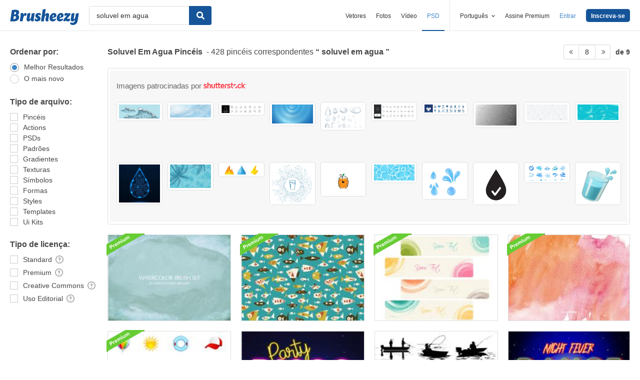

--- FILE ---
content_type: text/html; charset=utf-8
request_url: https://pt.brusheezy.com/livre/soluvel-em-agua?page=8
body_size: 32662
content:
<!DOCTYPE html>
<!--[if lt IE 7]>      <html lang="pt" xmlns:fb="http://developers.facebook.com/schema/" xmlns:og="http://opengraphprotocol.org/schema/" class="no-js lt-ie9 lt-ie8 lt-ie7"> <![endif]-->
<!--[if IE 7]>         <html lang="pt" xmlns:fb="http://developers.facebook.com/schema/" xmlns:og="http://opengraphprotocol.org/schema/" class="no-js lt-ie9 lt-ie8"> <![endif]-->
<!--[if IE 8]>         <html lang="pt" xmlns:fb="http://developers.facebook.com/schema/" xmlns:og="http://opengraphprotocol.org/schema/" class="no-js lt-ie9"> <![endif]-->
<!--[if IE 9]>         <html lang="pt" xmlns:fb="http://developers.facebook.com/schema/" xmlns:og="http://opengraphprotocol.org/schema/" class="no-js ie9"> <![endif]-->
<!--[if gt IE 9]><!--> <html lang="pt" xmlns:fb="http://developers.facebook.com/schema/" xmlns:og="http://opengraphprotocol.org/schema/" class="no-js"> <!--<![endif]-->
  <head>
	  <script type="text/javascript">window.country_code = "US";window.remote_ip_address = '18.221.130.104'</script>
        <!-- skipping hreflang -->

    
    <link rel="dns-prefetch" href="//static.brusheezy.com">
    <meta charset="utf-8">
    <meta http-equiv="X-UA-Compatible" content="IE=edge,chrome=1">
    <meta name="viewport" content="width=device-width, initial-scale=1.0, minimum-scale=1.0" />
    <title>Grátis Soluvel Em Agua Pincéis - (428 Downloads Gratis) - Page 8</title>
<meta content="428 Melhor Grátis Soluvel Em Agua Pincel Downloads da comunidade Brusheezy. Grátis Soluvel Em Agua Pincéis licenciado como creative commons, open source, e mais!" name="description" />
<meta content="Brusheezy" property="og:site_name" />
<meta content="Grátis Soluvel Em Agua Pincéis - (428 Downloads Gratis)" property="og:title" />
<meta content="https://pt.brusheezy.com/livre/soluvel-em-agua?page=8" property="og:url" />
<meta content="pt_BR" property="og:locale" />
<meta content="en_US" property="og:locale:alternate" />
<meta content="de_DE" property="og:locale:alternate" />
<meta content="es_ES" property="og:locale:alternate" />
<meta content="fr_FR" property="og:locale:alternate" />
<meta content="nl_NL" property="og:locale:alternate" />
<meta content="sv_SE" property="og:locale:alternate" />
<meta content="https://static.brusheezy.com/system/resources/previews/000/065/001/original/80-s-text-effect-psd-photoshop-brushes.jpg" property="og:image" />
    <link href="/favicon.ico" rel="shortcut icon"></link><link href="/favicon.png" rel="icon" sizes="48x48" type="image/png"></link><link href="/apple-touch-icon-precomposed.png" rel="apple-touch-icon-precomposed"></link>
    <link href="https://maxcdn.bootstrapcdn.com/font-awesome/4.6.3/css/font-awesome.min.css" media="screen" rel="stylesheet" type="text/css" />
    <script src="https://static.brusheezy.com/assets/modernizr.custom.83825-93372fb200ead74f1d44254d993c5440.js" type="text/javascript"></script>
    <link href="https://static.brusheezy.com/assets/application-e6fc89b3e1f8c6290743690971644994.css" media="screen" rel="stylesheet" type="text/css" />
    <link href="https://static.brusheezy.com/assets/print-ac38768f09270df2214d2c500c647adc.css" media="print" rel="stylesheet" type="text/css" />
    <link href="https://feeds.feedburner.com/eezyinc/brusheezy-images" rel="alternate" title="RSS" type="application/rss+xml" />

          <link rel="canonical" href="https://pt.brusheezy.com/livre/soluvel-em-agua?page=8">


    <meta content="authenticity_token" name="csrf-param" />
<meta content="uZBVn2pDotuQHqPT0DMg6FjTOhkb5xmJlJCGL+noZzA=" name="csrf-token" />
    <!-- Begin TextBlock "HTML - Head" -->
<meta name="google-site-verification" content="pfGHD8M12iD8MZoiUsSycicUuSitnj2scI2cB_MvoYw" />
<meta name="google-site-verification" content="b4_frnI9j9l6Hs7d1QntimjvrZOtJ8x8ykl7RfeJS2Y" />
<meta name="tinfoil-site-verification" content="6d4a376b35cc11699dd86a787c7b5ae10b5c70f0" />
<meta name="msvalidate.01" content="9E7A3F56C01FB9B69FCDD1FBD287CAE4" />
<meta name="p:domain_verify" content="e95f03b955f8191de30e476f8527821e"/>
<meta property="fb:page_id" content="111431139680" />
<meta name="google" content="nositelinkssearchbox" />
<meta name="referrer" content="unsafe-url" />
<!--<script type="text/javascript" src="http://api.xeezy.com/api.min.js"></script>-->
<!--<script async src="//cdn-s2s.buysellads.net/pub/brusheezy.js" data-cfasync="false"></script>-->
<link href="https://plus.google.com/116840303500574370724" rel="publisher" />

<script>
  var iStockCoupon = { 
    // --- ADMIN CONIG----
    Code: 'EEZYOFF14', 
    Message: 'Hurry! Offer Expires 10/31/2013',
    // -------------------

    showPopup: function() {
      var win = window.open("", "istock-sale", "width=520,height=320");
      var wrap = win.document.createElement('div'); 
      wrap.setAttribute('class', 'sale-wrapper');
      
      var logo = win.document.createElement('img');
      logo.setAttribute('src', '//static.vecteezy.com/system/assets/asset_files/000/000/171/original/new-istock-logo.jpg');
      wrap.appendChild(logo);
      
      var code = win.document.createElement('div');
      code.setAttribute('class','code');
      code.appendChild(win.document.createTextNode(iStockCoupon.Code));
      wrap.appendChild(code);
      
      var expires = win.document.createElement('div');
      expires.setAttribute('class','expire');
      expires.appendChild(win.document.createTextNode(iStockCoupon.Message));
      wrap.appendChild(expires);
      
      var close = win.document.createElement('a');
      close.setAttribute('href', '#');
      close.appendChild(win.document.createTextNode('Close Window'));
      wrap.appendChild(close);
      
      var style = win.document.createElement('style');
      close.setAttribute('onclick', 'window.close()');
  
      style.appendChild(win.document.createTextNode("a{margin-top: 40px;display:block;font-size:12px;color:rgb(73,149,203);text-decoration:none;} .expire{margin-top:16px;color: rgb(81,81,81);font-size:24px;} .code{margin-top:20px;font-size:50px;font-weight:700;text-transform:uppercase;} img{margin-top:44px;} body{padding:0;margin:0;text-align:center;font-family:sans-serif;} .sale-wrapper{height:288px;border:16px solid #a1a1a1;}"));
      win.document.body.appendChild(style);
      win.document.body.appendChild(wrap);        
    },
  };

</script>
<script src="https://cdn.optimizely.com/js/168948327.js"></script>

<script>var AdminHideEezyPremiumPopup = false</script>
<!-- TradeDoubler site verification 2802548 -->



<!-- End TextBlock "HTML - Head" -->
      <link href="https://static.brusheezy.com/assets/splittests/new_search_ui-418ee10ba4943587578300e2dfed9bdf.css" media="screen" rel="stylesheet" type="text/css" />

  <script type="text/javascript">
    window.searchScope = 'External';
  </script>
      <META NAME="ROBOTS" CONTENT="NOINDEX, FOLLOW">
    <link rel="prev" href="https://pt.brusheezy.com/livre/soluvel-em-agua?page=7" />
<link rel="next" href="https://pt.brusheezy.com/livre/soluvel-em-agua?page=9" />


    <script type="application/ld+json">
      {
        "@context": "http://schema.org",
        "@type": "WebSite",
        "name": "brusheezy",
        "url": "https://www.brusheezy.com"
      }
   </script>

    <script type="application/ld+json">
      {
      "@context": "http://schema.org",
      "@type": "Organization",
      "url": "https://www.brusheezy.com",
      "logo": "https://static.brusheezy.com/assets/structured_data/brusheezy-logo-63a0370ba72197d03d41c8ee2a3fe30d.svg",
      "sameAs": [
        "https://www.facebook.com/brusheezy",
        "https://twitter.com/brusheezy",
        "https://pinterest.com/brusheezy/",
        "https://www.youtube.com/EezyInc",
        "https://instagram.com/eezy/",
        "https://www.snapchat.com/add/eezy",
        "https://google.com/+brusheezy"
      ]
     }
    </script>

    <script src="https://static.brusheezy.com/assets/sp-32e34cb9c56d3cd62718aba7a1338855.js" type="text/javascript"></script>
<script type="text/javascript">
  document.addEventListener('DOMContentLoaded', function() {
    snowplow('newTracker', 'sp', 'a.vecteezy.com', {
      appId: 'brusheezy_production',
      discoverRootDomain: true,
      eventMethod: 'beacon',
      cookieSameSite: 'Lax',
      context: {
        webPage: true,
        performanceTiming: true,
        gaCookies: true,
        geolocation: false
      }
    });
    snowplow('setUserIdFromCookie', 'rollout');
    snowplow('enableActivityTracking', {minimumVisitLength: 10, heartbeatDelay: 10});
    snowplow('enableLinkClickTracking');
    snowplow('trackPageView');
  });
</script>

  </head>

  <body class="proper-sticky-ads   full-width-search fullwidth  redesign-layout searches-show"
        data-site="brusheezy">
    
<link rel="preconnect" href="https://a.pub.network/" crossorigin />
<link rel="preconnect" href="https://b.pub.network/" crossorigin />
<link rel="preconnect" href="https://c.pub.network/" crossorigin />
<link rel="preconnect" href="https://d.pub.network/" crossorigin />
<link rel="preconnect" href="https://c.amazon-adsystem.com" crossorigin />
<link rel="preconnect" href="https://s.amazon-adsystem.com" crossorigin />
<link rel="preconnect" href="https://secure.quantserve.com/" crossorigin />
<link rel="preconnect" href="https://rules.quantcount.com/" crossorigin />
<link rel="preconnect" href="https://pixel.quantserve.com/" crossorigin />
<link rel="preconnect" href="https://btloader.com/" crossorigin />
<link rel="preconnect" href="https://api.btloader.com/" crossorigin />
<link rel="preconnect" href="https://confiant-integrations.global.ssl.fastly.net" crossorigin />
<link rel="stylesheet" href="https://a.pub.network/brusheezy-com/cls.css">
<script data-cfasync="false" type="text/javascript">
  var freestar = freestar || {};
  freestar.queue = freestar.queue || [];
  freestar.config = freestar.config || {};
  freestar.config.enabled_slots = [];
  freestar.initCallback = function () { (freestar.config.enabled_slots.length === 0) ? freestar.initCallbackCalled = false : freestar.newAdSlots(freestar.config.enabled_slots) }
</script>
<script src="https://a.pub.network/brusheezy-com/pubfig.min.js" data-cfasync="false" async></script>
<style>
.fs-sticky-footer {
  background: rgba(247, 247, 247, 0.9) !important;
}
</style>
<!-- Tag ID: brusheezy_1x1_bouncex -->
<div align="center" id="brusheezy_1x1_bouncex">
 <script data-cfasync="false" type="text/javascript">
  freestar.config.enabled_slots.push({ placementName: "brusheezy_1x1_bouncex", slotId: "brusheezy_1x1_bouncex" });
 </script>
</div>


      <script src="https://static.brusheezy.com/assets/partner-service-v3-b8d5668d95732f2d5a895618bbc192d0.js" type="text/javascript"></script>

<script type="text/javascript">
  window.partnerService = new window.PartnerService({
    baseUrl: 'https://p.sa7eer.com',
    site: 'brusheezy',
    contentType: "vector",
    locale: 'pt',
    controllerName: 'searches',
    pageviewGuid: '56adbe66-1735-46f8-839b-f983750074d7',
    sessionGuid: '10378d58-aa77-47fa-87f7-617f1d6e73ee',
  });
</script>


    
      

    <div id="fb-root"></div>



      
<header class="ez-site-header ">
  <div class="max-inner is-logged-out">
    <div class='ez-site-header__logo'>
  <a href="https://pt.brusheezy.com/" title="Brusheezy"><svg xmlns="http://www.w3.org/2000/svg" id="Layer_1" data-name="Layer 1" viewBox="0 0 248 57.8"><title>brusheezy-logo-color</title><path class="cls-1" d="M32.4,29.6c0,9.9-9.2,15.3-21.1,15.3-3.9,0-11-.6-11.3-.6L6.3,3.9A61.78,61.78,0,0,1,18,2.7c9.6,0,14.5,3,14.5,8.8a12.42,12.42,0,0,1-5.3,10.2A7.9,7.9,0,0,1,32.4,29.6Zm-11.3.1c0-2.8-1.7-3.9-4.6-3.9-1,0-2.1.1-3.2.2L11.7,36.6c.5,0,1,.1,1.5.1C18.4,36.7,21.1,34,21.1,29.7ZM15.6,10.9l-1.4,9h2.2c3.1,0,5.1-2.9,5.1-6,0-2.1-1.1-3.1-3.4-3.1A10.87,10.87,0,0,0,15.6,10.9Z" transform="translate(0 0)"></path><path class="cls-1" d="M55.3,14.4c2.6,0,4,1.6,4,4.4a8.49,8.49,0,0,1-3.6,6.8,3,3,0,0,0-2.7-2c-4.5,0-6.3,10.6-6.4,11.2L46,38.4l-.9,5.9c-3.1,0-6.9.3-8.1.3a4,4,0,0,1-2.2-1l.8-5.2,2-13,.1-.8c.8-5.4-.7-7.7-.7-7.7a9.11,9.11,0,0,1,6.1-2.5c3.4,0,5.2,2,5.3,6.3,1.2-3.1,3.2-6.3,6.9-6.3Z" transform="translate(0 0)"></path><path class="cls-1" d="M85.4,34.7c-.8,5.4.7,7.7.7,7.7A9.11,9.11,0,0,1,80,44.9c-3.5,0-5.3-2.2-5.3-6.7-2.4,3.7-5.6,6.7-9.7,6.7-4.4,0-6.4-3.7-5.3-11.2L61,25.6c.8-5,1-9,1-9,3.2-.6,7.3-2.1,8.8-2.1a4,4,0,0,1,2.2,1L71.4,25.7l-1.5,9.4c-.1.9,0,1.3.8,1.3,3.7,0,5.8-10.7,5.8-10.7.8-5,1-9,1-9,3.2-.6,7.3-2.1,8.8-2.1a4,4,0,0,1,2.2,1L86.9,25.8l-1.3,8.3Z" transform="translate(0 0)"></path><path class="cls-1" d="M103.3,14.4c4.5,0,7.8,1.6,7.8,4.5,0,3.2-3.9,4.5-3.9,4.5s-1.2-2.9-3.7-2.9a2,2,0,0,0-2.2,2,2.41,2.41,0,0,0,1.3,2.2l3.2,2a8.39,8.39,0,0,1,3.9,7.5c0,6.1-4.9,10.7-12.5,10.7-4.6,0-8.8-2-8.8-5.8,0-3.5,3.5-5.4,3.5-5.4S93.8,38,96.8,38A2,2,0,0,0,99,35.8a2.42,2.42,0,0,0-1.3-2.2l-3-1.9a7.74,7.74,0,0,1-3.8-7c.3-5.9,4.8-10.3,12.4-10.3Z" transform="translate(0 0)"></path><path class="cls-1" d="M138.1,34.8c-1.1,5.4.9,7.7.9,7.7a9.28,9.28,0,0,1-6.1,2.4c-4.3,0-6.3-3.2-5-10l.2-.9,1.8-9.6a.94.94,0,0,0-1-1.3c-3.6,0-5.7,10.9-5.7,11l-.7,4.5-.9,5.9c-3.1,0-6.9.3-8.1.3a4,4,0,0,1-2.2-1l.8-5.2,4.3-27.5c.8-5,1-9,1-9,3.2-.6,7.3-2.1,8.8-2.1a4,4,0,0,1,2.2,1l-3.1,19.9c2.4-3.5,5.5-6.3,9.5-6.3,4.4,0,6.8,3.8,5.3,11.2l-1.8,8.4Z" transform="translate(0 0)"></path><path class="cls-1" d="M167.1,22.9c0,4.4-2.4,7.3-8.4,8.5l-6.3,1.3c.5,2.8,2.2,4.1,5,4.1a8.32,8.32,0,0,0,5.8-2.7,3.74,3.74,0,0,1,1.8,3.1c0,3.7-5.5,7.6-11.9,7.6s-10.8-4.2-10.8-11.2c0-8.2,5.7-19.2,15.8-19.2,5.6,0,9,3.3,9,8.5Zm-10.6,4.2a2.63,2.63,0,0,0,1.7-2.8c0-1.2-.4-3-1.8-3-2.5,0-3.6,4.1-4,7.2Z" transform="translate(0 0)"></path><path class="cls-1" d="M192.9,22.9c0,4.4-2.4,7.3-8.4,8.5l-6.3,1.3c.5,2.8,2.2,4.1,5,4.1a8.32,8.32,0,0,0,5.8-2.7,3.74,3.74,0,0,1,1.8,3.1c0,3.7-5.5,7.6-11.9,7.6s-10.8-4.2-10.8-11.2c0-8.2,5.7-19.2,15.8-19.2,5.5,0,9,3.3,9,8.5Zm-10.7,4.2a2.63,2.63,0,0,0,1.7-2.8c0-1.2-.4-3-1.8-3-2.5,0-3.6,4.1-4,7.2Z" transform="translate(0 0)"></path><path class="cls-1" d="M213.9,33.8a7.72,7.72,0,0,1,2.2,5.4c0,4.5-3.7,5.7-6.9,5.7-4.1,0-7.1-2-10.2-3-.9,1-1.7,2-2.5,3,0,0-4.6-.1-4.6-3.3,0-3.9,6.4-10.5,13.3-18.1a19.88,19.88,0,0,0-2.2-.2c-3.9,0-5.4,2-5.4,2a8.19,8.19,0,0,1-1.8-5.4c.2-4.2,4.2-5.4,7.3-5.4,3.3,0,5.7,1.3,8.1,2.4l1.9-2.4s4.7.1,4.7,3.3c0,3.7-6.2,10.3-12.9,17.6a14.65,14.65,0,0,0,4,.7,6.22,6.22,0,0,0,5-2.3Z" transform="translate(0 0)"></path><path class="cls-1" d="M243.8,42.3c-1.7,10.3-8.6,15.5-17.4,15.5-5.6,0-9.8-3-9.8-6.4a3.85,3.85,0,0,1,1.9-3.3,8.58,8.58,0,0,0,5.7,1.8c3.5,0,8.3-1.5,9.1-6.9l.7-4.2c-2.4,3.5-5.5,6.3-9.5,6.3-4.4,0-6.4-3.7-5.3-11.2l1.3-8.1c.8-5,1-9,1-9,3.2-.6,7.3-2.1,8.8-2.1a4,4,0,0,1,2.2,1l-1.6,10.2-1.5,9.4c-.1.9,0,1.3.8,1.3,3.7,0,5.8-10.7,5.8-10.7.8-5,1-9,1-9,3.2-.6,7.3-2.1,8.8-2.1a4,4,0,0,1,2.2,1L246.4,26Z" transform="translate(0 0)"></path></svg>
</a>
</div>


      <nav class="ez-site-header__main-nav logged-out-nav">
    <ul class="ez-site-header__header-menu">
        <div class="ez-site-header__app-links-wrapper" data-target="ez-mobile-menu.appLinksWrapper">
          <li class="ez-site-header__menu-item ez-site-header__menu-item--app-link "
              data-target="ez-mobile-menu.appLink" >
            <a href="https://pt.vecteezy.com" target="_blank">Vetores</a>
          </li>

          <li class="ez-site-header__menu-item ez-site-header__menu-item--app-link "
              data-target="ez-mobile-menu.appLink" >
            <a href="https://pt.vecteezy.com/fotos-gratis" target="_blank">Fotos</a>
          </li>

          <li class="ez-site-header__menu-item ez-site-header__menu-item--app-link"
              data-target="ez-mobile-menu.appLink" >
            <a href="https://pt.videezy.com" target="_blank">Vídeo</a>
          </li>

          <li class="ez-site-header__menu-item ez-site-header__menu-item--app-link active-menu-item"
              data-target="ez-mobile-menu.appLink" >
            <a href="https://pt.brusheezy.com" target="_blank">PSD</a>
          </li>
        </div>

        <div class="ez-site-header__separator"></div>

        <li class="ez-site-header__locale_prompt ez-site-header__menu-item"
            data-action="toggle-language-switcher"
            data-switcher-target="ez-site-header__lang_selector">
          <span>
            Português
            <!-- Generator: Adobe Illustrator 21.0.2, SVG Export Plug-In . SVG Version: 6.00 Build 0)  --><svg xmlns="http://www.w3.org/2000/svg" xmlns:xlink="http://www.w3.org/1999/xlink" version="1.1" id="Layer_1" x="0px" y="0px" viewBox="0 0 11.9 7.1" style="enable-background:new 0 0 11.9 7.1;" xml:space="preserve" class="ez-site-header__menu-arrow">
<polygon points="11.9,1.5 10.6,0 6,4.3 1.4,0 0,1.5 6,7.1 "></polygon>
</svg>

          </span>

          
<div id="ez-site-header__lang_selector" class="ez-language-switcher ez-tooltip ez-tooltip--arrow-top">
  <div class="ez-tooltip__arrow ez-tooltip__arrow--middle"></div>
  <div class="ez-tooltip__content">
    <ul>
        <li>
          <a href="https://www.brusheezy.com/free/soluvel-em-agua" class="nested-locale-switcher-link en" data-locale="en" rel="nofollow">English</a>        </li>
        <li>
          <a href="https://es.brusheezy.com/libre/soluvel-em-agua" class="nested-locale-switcher-link es" data-locale="es" rel="nofollow">Español</a>        </li>
        <li>
          
            <span class="nested-locale-switcher-link pt current">
              Português
              <svg xmlns="http://www.w3.org/2000/svg" id="Layer_1" data-name="Layer 1" viewBox="0 0 11.93 9.39"><polygon points="11.93 1.76 10.17 0 4.3 5.87 1.76 3.32 0 5.09 4.3 9.39 11.93 1.76"></polygon></svg>

            </span>
        </li>
        <li>
          <a href="https://de.brusheezy.com/gratis/soluvel-em-agua" class="nested-locale-switcher-link de" data-locale="de" rel="nofollow">Deutsch</a>        </li>
        <li>
          <a href="https://fr.brusheezy.com/libre/soluvel-em-agua" class="nested-locale-switcher-link fr" data-locale="fr" rel="nofollow">Français</a>        </li>
        <li>
          <a href="https://nl.brusheezy.com/gratis/soluvel-em-agua" class="nested-locale-switcher-link nl" data-locale="nl" rel="nofollow">Nederlands</a>        </li>
        <li>
          <a href="https://sv.brusheezy.com/gratis/soluvel-em-agua" class="nested-locale-switcher-link sv" data-locale="sv" rel="nofollow">Svenska</a>        </li>
    </ul>
  </div>
</div>


        </li>

          <li class="ez-site-header__menu-item ez-site-header__menu-item--join-pro-link"
              data-target="ez-mobile-menu.joinProLink">
            <a href="/signups/join_premium">Assine Premium</a>
          </li>

          <li class="ez-site-header__menu-item"
              data-target="ez-mobile-menu.logInBtn">
            <a href="/iniciar-sessao" class="login-link" data-remote="true" onclick="track_header_login_click();">Entrar</a>
          </li>

          <li class="ez-site-header__menu-item ez-site-header__menu-item--btn ez-site-header__menu-item--sign-up-btn"
              data-target="ez-mobile-menu.signUpBtn">
            <a href="/inscrever-se" class="ez-btn ez-btn--primary ez-btn--tiny ez-btn--sign-up" data-remote="true" onclick="track_header_join_eezy_click();">Inscreva-se</a>
          </li>


      

        <li class="ez-site-header__menu-item ez-site-header__mobile-menu">
          <button class="ez-site-header__mobile-menu-btn"
                  data-controller="ez-mobile-menu">
            <svg xmlns="http://www.w3.org/2000/svg" viewBox="0 0 20 14"><g id="Layer_2" data-name="Layer 2"><g id="Account_Pages_Mobile_Menu_Open" data-name="Account Pages Mobile Menu Open"><g id="Account_Pages_Mobile_Menu_Open-2" data-name="Account Pages Mobile Menu Open"><path class="cls-1" d="M0,0V2H20V0ZM0,8H20V6H0Zm0,6H20V12H0Z"></path></g></g></g></svg>

          </button>
        </li>
    </ul>

  </nav>

  <script src="https://static.brusheezy.com/assets/header_mobile_menu-bbe8319134d6d4bb7793c9fdffca257c.js" type="text/javascript"></script>


      <p% search_path = nil %>

<form accept-charset="UTF-8" action="/livre" class="ez-search-form" data-action="new-search" data-adid="1636631" data-behavior="" data-trafcat="T1" method="post"><div style="margin:0;padding:0;display:inline"><input name="utf8" type="hidden" value="&#x2713;" /><input name="authenticity_token" type="hidden" value="uZBVn2pDotuQHqPT0DMg6FjTOhkb5xmJlJCGL+noZzA=" /></div>
  <input id="from" name="from" type="hidden" value="mainsite" />
  <input id="in_se" name="in_se" type="hidden" value="true" />

  <div class="ez-input">
      <input class="ez-input__field ez-input__field--basic ez-input__field--text ez-search-form__input" id="search" name="search" placeholder="Buscar" type="text" value="soluvel em agua" />

    <button class="ez-search-form__submit" title="Buscar" type="submit">
      <svg xmlns="http://www.w3.org/2000/svg" id="Layer_1" data-name="Layer 1" viewBox="0 0 14.39 14.39"><title>search</title><path d="M14,12.32,10.81,9.09a5.87,5.87,0,1,0-1.72,1.72L12.32,14A1.23,1.23,0,0,0,14,14,1.23,1.23,0,0,0,14,12.32ZM2.43,5.88A3.45,3.45,0,1,1,5.88,9.33,3.46,3.46,0,0,1,2.43,5.88Z"></path></svg>

</button>  </div>
</form>

  </div><!-- .max-inner -->

</header>


    <div id="body">
      <div class="content">

        

          

<input id="originalSearchQuery" name="originalSearchQuery" type="hidden" value="soluvel em agua" />

<button class="filter-sidebar-open-btn btn primary flat" title="Filters">Filters</button>

<div class="content-inner">
  <aside id="filter-sidebar">



      <link href="https://static.brusheezy.com/assets/search_filter-6c123be796899e69b74df5c98ea0fa45.css" media="screen" rel="stylesheet" type="text/css" />

<div class="filter-inner full ">
  <button class="filter-sidebar-close-btn">Fechar</button>

  <h4>Ordenar por:</h4>
  <ul class="search-options">
    <li>
      
<div class="check--wrapper">
  <div class="check--box checked  radio" data-filter-param="sort-best"></div>
  <div class="check--label">Melhor Resultados</div>

</div>
    </li>
    <li>
      
<div class="check--wrapper">
  <div class="check--box   radio" data-filter-param="sort-newest"></div>
  <div class="check--label">O mais novo</div>

</div>
    </li>
  </ul>

  <h4>Tipo de arquivo:</h4>
  <ul class="search-options">
    <li>
    
<div class="check--wrapper">
  <div class="check--box   " data-filter-param="content-type-brushes"></div>
  <div class="check--label">Pincéis</div>

</div>
  </li>
    <li>
      
<div class="check--wrapper">
  <div class="check--box   " data-filter-param="content-type-actions"></div>
  <div class="check--label"><span class="translation_missing" title="translation missing: pt.options.actions">Actions</span></div>

</div>
    </li>
    <li>
      
<div class="check--wrapper">
  <div class="check--box   " data-filter-param="content-type-psds"></div>
  <div class="check--label">PSDs</div>

</div>
    </li>
    <li>
      
<div class="check--wrapper">
  <div class="check--box   " data-filter-param="content-type-patterns"></div>
  <div class="check--label">Padrões</div>

</div>
    </li>
    <li>
      
<div class="check--wrapper">
  <div class="check--box   " data-filter-param="content-type-gradients"></div>
  <div class="check--label">Gradientes</div>

</div>
    </li>
    <li>
      
<div class="check--wrapper">
  <div class="check--box   " data-filter-param="content-type-textures"></div>
  <div class="check--label">Texturas</div>

</div>
    </li>
    <li>
      
<div class="check--wrapper">
  <div class="check--box   " data-filter-param="content-type-symbols"></div>
  <div class="check--label">Símbolos</div>

</div>
    </li>
    <li>
    
<div class="check--wrapper">
  <div class="check--box   " data-filter-param="content-type-shapes"></div>
  <div class="check--label">Formas</div>

</div>
  </li>
    <li>
      
<div class="check--wrapper">
  <div class="check--box   " data-filter-param="content-type-styles"></div>
  <div class="check--label"><span class="translation_missing" title="translation missing: pt.options.styles">Styles</span></div>

</div>
    </li>
    <li>
      
<div class="check--wrapper">
  <div class="check--box   " data-filter-param="content-type-templates"></div>
  <div class="check--label"><span class="translation_missing" title="translation missing: pt.options.templates">Templates</span></div>

</div>
    </li>
    <li>
      
<div class="check--wrapper">
  <div class="check--box   " data-filter-param="content-type-ui-kits"></div>
  <div class="check--label"><span class="translation_missing" title="translation missing: pt.options.ui-kits">Ui Kits</span></div>

</div>
    </li>
  </ul>

  <div class="extended-options">
    <h4>Tipo de licença:</h4>
    <ul class="search-options">
      <li>
        
<div class="check--wrapper">
  <div class="check--box   " data-filter-param="license-standard"></div>
  <div class="check--label">Standard</div>

    <span class="ez-tooltip-icon" data-tooltip-position="right top" data-tooltip="&lt;h4&gt;Standard&lt;/h4&gt;&lt;p&gt;Este filtro mostrará somente os resultados criados por nossos colaboradores e revisados pelos nossos moderadores. Esses arquivos são livres para uso com atribuição. Uma licença adicional pode ser comprado para uso sem a necessidade de dar atribuição.&lt;/p&gt;" title="&lt;h4&gt;Standard&lt;/h4&gt;&lt;p&gt;Este filtro mostrará somente os resultados criados por nossos colaboradores e revisados pelos nossos moderadores. Esses arquivos são livres para uso com atribuição. Uma licença adicional pode ser comprado para uso sem a necessidade de dar atribuição.&lt;/p&gt;"><svg class="ez-icon-circle-question"><use xlink:href="#ez-icon-circle-question"></use></svg></span>
</div>
      </li>
      <li>
        
<div class="check--wrapper">
  <div class="check--box   " data-filter-param="license-premium"></div>
  <div class="check--label">Premium</div>

    <span class="ez-tooltip-icon" data-tooltip-position="right top" data-tooltip="&lt;h4&gt;Premium&lt;/h4&gt;&lt;p&gt;Este filtro mostrará somente resultados Premium que estão disponíveis para compra. Cada arquivo vem com uma licença royalty-free.&lt;/p&gt;" title="&lt;h4&gt;Premium&lt;/h4&gt;&lt;p&gt;Este filtro mostrará somente resultados Premium que estão disponíveis para compra. Cada arquivo vem com uma licença royalty-free.&lt;/p&gt;"><svg class="ez-icon-circle-question"><use xlink:href="#ez-icon-circle-question"></use></svg></span>
</div>
      </li>
      <li>
        
<div class="check--wrapper">
  <div class="check--box   " data-filter-param="license-cc"></div>
  <div class="check--label">Creative Commons</div>

    <span class="ez-tooltip-icon" data-tooltip-position="right top" data-tooltip="&lt;h4&gt;Creative Commons&lt;/h4&gt;&lt;p&gt;Este filtro mostrará somente resultados gratuitos que devem ser usadas de acordo com as diretrizes do Creative Commons. Não oferecemos licenças para essas imagens.&lt;/p&gt;" title="&lt;h4&gt;Creative Commons&lt;/h4&gt;&lt;p&gt;Este filtro mostrará somente resultados gratuitos que devem ser usadas de acordo com as diretrizes do Creative Commons. Não oferecemos licenças para essas imagens.&lt;/p&gt;"><svg class="ez-icon-circle-question"><use xlink:href="#ez-icon-circle-question"></use></svg></span>
</div>
      </li>
      <li>
        
<div class="check--wrapper">
  <div class="check--box   " data-filter-param="license-editorial"></div>
  <div class="check--label">Uso Editorial</div>

    <span class="ez-tooltip-icon" data-tooltip-position="right top" data-tooltip="&lt;h4&gt;Uso Editorial&lt;/h4&gt;&lt;p&gt;Este filtro mostrará somente resultados gratuitos para uso em artigos de notícias, livros de não-ficção, documentários ou outros fins de interesse jornalístico. Não é permitido utilizar los em anúncios, mercadoria, embalagem de produtos, ou qualquer outro uso comercial ou promocional.&lt;/p&gt;" title="&lt;h4&gt;Uso Editorial&lt;/h4&gt;&lt;p&gt;Este filtro mostrará somente resultados gratuitos para uso em artigos de notícias, livros de não-ficção, documentários ou outros fins de interesse jornalístico. Não é permitido utilizar los em anúncios, mercadoria, embalagem de produtos, ou qualquer outro uso comercial ou promocional.&lt;/p&gt;"><svg class="ez-icon-circle-question"><use xlink:href="#ez-icon-circle-question"></use></svg></span>
</div>
      </li>
    </ul>

  </div>
</div>

<button class="btn flat toggle-btn" data-toggle="closed" data-more="Mais Filtros de Pesquisa" data-less="Menos Filtros de Pesquisa">Mais Filtros de Pesquisa</button>

<button class="btn flat apply-filters-btn">Apply Filters</button>

<svg xmlns="http://www.w3.org/2000/svg" style="display: none;">
  
    <symbol id="ez-icon-plus" viewBox="0 0 512 512">
      <path d="m512 213l-213 0 0-213-86 0 0 213-213 0 0 86 213 0 0 213 86 0 0-213 213 0z"></path>
    </symbol>
  
    <symbol id="ez-icon-vector-file" viewBox="0 0 512 512">
      <path d="m356 0l-318 0 0 512 436 0 0-394z m66 461l-332 0 0-410 245 0 87 87z m-179-256c-56 0-102 46-102 102 0 57 46 103 102 103 57 0 103-46 103-103l-103 0z m26 77l102 0c0-57-46-103-102-103z"></path>
    </symbol>
  
    <symbol id="ez-icon-webpage" viewBox="0 0 512 512">
      <path d="m0 0l0 512 512 0 0-512z m51 51l307 0 0 51-307 0z m410 410l-410 0 0-307 410 0z m0-359l-51 0 0-51 51 0z m-179 103l-180 0 0 205 180 0z m-52 153l-76 0 0-102 76 0z m180-153l-77 0 0 51 77 0z m0 77l-77 0 0 51 77 0z m0 76l-77 0 0 52 77 0z"></path>
    </symbol>
  
    <symbol id="ez-icon-money" viewBox="0 0 512 512">
      <path d="m486 77l-460 0c-15 0-26 11-26 25l0 308c0 14 11 25 26 25l460 0c15 0 26-11 26-25l0-308c0-14-11-25-26-25z m-435 307l0-92 92 92z m410 0l-246 0-164-164 0-92 246 0 164 164z m0-164l-92-92 92 0z m-307 36c0 57 45 102 102 102 57 0 102-45 102-102 0-57-45-102-102-102-57 0-102 45-102 102z m153 0c0 28-23 51-51 51-28 0-51-23-51-51 0-28 23-51 51-51 28 0 51 23 51 51z"></path>
    </symbol>
  
    <symbol id="ez-icon-money-dark" viewBox="0 0 512 512">
      <path d="m0 77l0 358 512 0 0-358z m461 307l-282 0-128-128 0-128 282 0 128 128z m-205-205c-42 0-77 35-77 77 0 42 35 77 77 77 42 0 77-35 77-77 0-42-35-77-77-77z"></path>
    </symbol>
  
    <symbol id="ez-icon-calendar" viewBox="0 0 512 512">
      <path d="m384 358l-51 0 0 52 51 0z m26-307l0-51-52 0 0 51-204 0 0-51-52 0 0 51-102 0 0 461 512 0 0-461z m51 410l-410 0 0-256 410 0z m0-307l-410 0 0-52 410 0z m-77 102l-51 0 0 51 51 0z m-102 0l-52 0 0 51 52 0z m-103 102l-51 0 0 52 51 0z m0-102l-51 0 0 51 51 0z m103 102l-52 0 0 52 52 0z"></path>
    </symbol>
  
    <symbol id="ez-icon-calendar-dark" viewBox="0 0 512 512">
      <path d="m410 51l0-51-52 0 0 51-204 0 0-51-52 0 0 51-102 0 0 77 512 0 0-77z m-410 461l512 0 0-333-512 0z m333-256l51 0 0 51-51 0z m0 102l51 0 0 52-51 0z m-103-102l52 0 0 51-52 0z m0 102l52 0 0 52-52 0z m-102-102l51 0 0 51-51 0z m0 102l51 0 0 52-51 0z"></path>
    </symbol>
  
    <symbol id="ez-icon-checkbox" viewBox="0 0 512 512">
      <path d="m142 205l142 136 200-252-49-34-156 199-94-89z m313 79l0 171-398 0 0-398 171 0 0-57-228 0 0 512 512 0 0-228z"></path>
    </symbol>
  
    <symbol id="ez-icon-circle-minus" viewBox="0 0 512 512">
      <path d="m256 0c-141 0-256 115-256 256 0 141 115 256 256 256 141 0 256-115 256-256 0-141-115-256-256-256z m0 461c-113 0-205-92-205-205 0-113 92-205 205-205 113 0 205 92 205 205 0 113-92 205-205 205z m-102-179l204 0 0-52-204 0z"></path>
    </symbol>
  
    <symbol id="ez-icon-circle-minus-dark" viewBox="0 0 512 512">
      <path d="m256 0c-141 0-256 115-256 256 0 141 115 256 256 256 141 0 256-115 256-256 0-141-115-256-256-256z m102 282l-204 0 0-52 204 0z"></path>
    </symbol>
  
    <symbol id="ez-icon-comments" viewBox="0 0 512 512">
      <path d="m154 230l51 0 0-51-51 0z m76 0l52 0 0-51-52 0z m77 0l51 0 0-51-51 0z m128-230l-358 0c-43 0-77 34-77 77l0 256c0 42 34 77 77 77l0 102 219-102 139 0c43 0 77-35 77-77l0-256c0-43-34-77-77-77z m26 333c0 14-12 25-26 25l-151 0-156 73 0-73-51 0c-14 0-26-11-26-25l0-256c0-14 12-26 26-26l358 0c14 0 26 12 26 26z"></path>
    </symbol>
  
    <symbol id="ez-icon-close" viewBox="0 0 512 512">
      <path d="m512 56l-56-56-200 200-200-200-56 56 200 200-200 200 56 56 200-200 200 200 56-56-200-200z"></path>
    </symbol>
  
    <symbol id="ez-icon-comments-dark" viewBox="0 0 512 512">
      <path d="m435 0l-358 0c-43 0-77 34-77 77l0 256c0 42 34 77 77 77l0 102 219-102 139 0c43 0 77-35 77-77l0-256c0-43-34-77-77-77z m-230 230l-51 0 0-51 51 0z m77 0l-52 0 0-51 52 0z m76 0l-51 0 0-51 51 0z"></path>
    </symbol>
  
    <symbol id="ez-icon-credits" viewBox="0 0 512 512">
      <path d="m358 166c-48 0-153-19-153 77l0 154c0 57 105 77 153 77 49 0 154-20 154-77l0-154c0-57-105-77-154-77z m0 52c36-1 70 7 100 25-30 18-64 27-100 26-35 1-69-8-100-26 31-18 65-26 100-25z m103 176c-31 20-66 30-103 28-36 2-72-8-102-28l0-17c33 13 67 19 102 20 35-1 70-7 103-20z m0-76c-30 20-66 29-103 28-36 1-72-8-102-29l0-17c33 13 67 20 102 20 35 0 70-7 103-20z m-324-177l-9-2-10 0c-11-2-21-5-31-8l-10-4-7 0-5-2-4-2-3-2-4-6c30-18 64-26 100-25 35-1 69 7 100 25l53 0c0-57-105-77-153-77-49 0-154 20-154 77l0 231c0 57 105 76 154 76 8 0 17 0 25-1l0-51c-8 1-17 1-25 1-37 2-72-8-103-28l0-17c33 12 68 19 103 20 8 0 17-1 25-2l0-51c-8 1-17 1-25 1-37 2-73-8-103-28l0-17c33 13 68 19 103 20 8 0 17-1 25-2l0-51c-8 1-17 2-25 2-37 1-73-8-103-29l0-17c33 13 68 20 103 20 8 0 17-1 25-2l0-51c-8 1-17 2-25 2-6 0-12 0-17 0z"></path>
    </symbol>
  
    <symbol id="ez-icon-credits-dark" viewBox="0 0 512 512">
      <path d="m425 245c-26-15-54-21-84-21-30 0-57 6-83 21 26 15 53 22 83 22 30 0 58-7 84-22z m-169 111l0 15c26 17 55 26 85 24 30 2 60-7 86-24l0-15c-28 11-56 17-86 17-30 0-57-6-85-17z m0-64l0 15c26 17 55 26 85 24 30 2 60-7 86-24l0-15c-28 11-56 17-86 17-30 0-57-6-85-17z m85-153c0-79-102-107-170-107-69 0-171 28-171 107l0 192c0 79 102 106 171 106 8 0 17 0 25-2l2 0c37 32 99 45 143 45 69 0 171-28 171-107l0-128c0-79-102-106-171-106z m-170-22c-30 0-58 7-84 22l3 2 2 2 8 4 7 0 8 2c9 2 17 5 26 7l15 0c4 2 10 4 15 4 6 0 15 0 21-2l0 43c-6 2-15 2-21 2-30 0-58-7-86-17l0 15c26 17 56 25 86 23 6 0 15 0 21-2l0 43c-6 2-15 2-21 2-30 0-58-7-86-17l0 15c26 17 56 25 86 23 6 0 15 0 21-2l0 43c-6 2-15 2-21 2-30 0-58-7-86-17l0 15c26 17 56 25 86 23 6 0 15 0 21-2l0 43c-6 2-15 2-21 2-41 0-128-17-128-64l0-192c0-47 87-64 128-64 40 0 128 17 128 64l-45 0c-26-15-53-22-83-22z m298 256c0 47-87 64-128 64-40 0-128-17-128-64l0-128c0-47 88-64 128-64 41 0 128 17 128 64z"></path>
    </symbol>
  
    <symbol id="ez-icon-go-back-arrow" viewBox="0 0 512 512">
      <path d="m388 201l-269 0 93-93-43-44-169 168 169 168 43-43-93-94 269 0c34 0 62 28 62 62 0 34-28 62-62 62l-32 0 0 61 32 0c45 3 89-20 112-59 24-40 24-89 0-128-23-39-67-62-112-59z"></path>
    </symbol>
  
    <symbol id="ez-icon-home" viewBox="0 0 512 512">
      <path d="m59 273l0 227 394 0 0-227-197-139z m222 178l-49 0 0-97 49 0z m123 0l-73 0 0-146-149 0 0 146-73 0 0-153 148-104 148 104z m-148-439l-123 87 0-87-49 0 0 122-84 59 29 39 227-161 227 161 29-39z"></path>
    </symbol>
  
    <symbol id="ez-icon-home-dark" viewBox="0 0 512 512">
      <path d="m256 12l-123 87 0-87-49 0 0 122-84 59 29 39 227-161 227 161 29-39z m-197 261l0 227 123 0 0-195 148 0 0 195 123 0 0-227-197-139z m172 227l49 0 0-146-49 0z"></path>
    </symbol>
  
    <symbol id="ez-icon-horiz-dots" viewBox="0 0 512 512">
      <path d="m51 205c-28 0-51 23-51 51 0 28 23 51 51 51 28 0 51-23 51-51 0-28-23-51-51-51z m205 0c-28 0-51 23-51 51 0 28 23 51 51 51 28 0 51-23 51-51 0-28-23-51-51-51z m205 0c-28 0-51 23-51 51 0 28 23 51 51 51 28 0 51-23 51-51 0-28-23-51-51-51z"></path>
    </symbol>
  
    <symbol id="ez-icon-edit" viewBox="0 0 512 512">
      <path d="m51 51l103 0 0-51-154 0 0 154 51 0z m461 51c0-28-10-53-31-71-41-39-105-39-146 0l-274 274c-2 2-2 5-5 5l0 2-56 167c-5 13 0 28 15 33 5 3 13 3 18 0l164-54 3 0c2-2 5-5 7-7l274-277c21-18 31-43 31-72z m-445 343l25-74 51 51z m122-51l-35-36-39-35 215-215 72 71z m256-256l-5 5-71-71 5-5c20-21 51-21 71 0 21 17 21 51 0 71z m16 323l-103 0 0 51 154 0 0-154-51 0z"></path>
    </symbol>
  
    <symbol id="ez-icon-circle-alert" viewBox="0 0 512 512">
      <path d="m256 0c-141 0-256 115-256 256 0 141 115 256 256 256 141 0 256-115 256-256 0-141-115-256-256-256z m0 461c-113 0-205-92-205-205 0-113 92-205 205-205 113 0 205 92 205 205 0 113-92 205-205 205z m-26-103l52 0 0-51-52 0z m0-102l52 0 0-102-52 0z"></path>
    </symbol>
  
    <symbol id="ez-icon-circle-alert-dark" viewBox="0 0 512 512">
      <path d="m256 0c-141 0-256 115-256 256 0 141 115 256 256 256 141 0 256-115 256-256 0-141-115-256-256-256z m26 358l-52 0 0-51 52 0z m0-102l-52 0 0-102 52 0z"></path>
    </symbol>
  
    <symbol id="ez-icon-circle-plus" viewBox="0 0 512 512">
      <path d="m282 154l-52 0 0 76-76 0 0 52 76 0 0 76 52 0 0-76 76 0 0-52-76 0z m-26-154c-141 0-256 115-256 256 0 141 115 256 256 256 141 0 256-115 256-256 0-141-115-256-256-256z m0 461c-113 0-205-92-205-205 0-113 92-205 205-205 113 0 205 92 205 205 0 113-92 205-205 205z"></path>
    </symbol>
  
    <symbol id="ez-icon-circle-plus-dark" viewBox="0 0 512 512">
      <path d="m256 0c-141 0-256 115-256 256 0 141 115 256 256 256 141 0 256-115 256-256 0-141-115-256-256-256z m102 282l-76 0 0 76-52 0 0-76-76 0 0-52 76 0 0-76 52 0 0 76 76 0z"></path>
    </symbol>
  
    <symbol id="ez-icon-facebook" viewBox="0 0 512 512">
      <path d="m483 0l-454 0c-14 0-27 14-27 27l0 454c0 17 13 31 27 31l242 0 0-198-64 0 0-78 64 0 0-55c-6-51 31-96 82-102 7 0 11 0 17 0 21 0 41 0 58 3l0 68-41 0c-30 0-37 14-37 38l0 51 75 0-10 78-65 0 0 195 130 0c17 0 27-14 27-27l0-458c3-13-10-27-24-27z"></path>
    </symbol>
  
    <symbol id="ez-icon-triangle-info" viewBox="0 0 512 512">
      <path d="m230 256l52 0 0-51-52 0z m0 154l52 0 0-103-52 0z m274-13l-179-353c-18-39-66-54-105-36-15 7-28 20-36 36l-176 355c-21 39-5 87 36 105 10 5 23 8 35 8l356 0c44 0 80-36 80-79-3-11-6-23-11-36z m-48 51c-5 8-13 13-23 13l-354 0c-15 0-25-10-25-26 0-5 0-10 2-13l177-355c8-13 23-18 38-11 5 3 8 5 11 11l176 355c3 8 3 18-2 26z"></path>
    </symbol>
  
    <symbol id="ez-icon-triangle-info-dark" viewBox="0 0 512 512">
      <path d="m504 398l-178-354c-13-27-40-44-70-44-30 0-57 17-70 44l-178 354c-12 25-11 54 4 77 14 23 39 37 67 37l354 0c27 0 53-14 67-37 14-23 16-52 4-77z m-222 12l-52 0 0-103 52 0z m0-154l-52 0 0-51 52 0z"></path>
    </symbol>
  
    <symbol id="ez-icon-circle-close" viewBox="0 0 512 512">
      <path d="m319 157l-63 63-63-63-39 38 63 63-63 63 39 37 63-62 63 62 39-37-63-63 63-63z m-63-157c-141 0-256 115-256 256 0 141 115 256 256 256 141 0 256-115 256-256 0-141-115-256-256-256z m0 461c-113 0-205-92-205-205 0-113 92-205 205-205 113 0 205 92 205 205 0 113-92 205-205 205z"></path>
    </symbol>
  
    <symbol id="ez-icon-circle-close-dark" viewBox="0 0 512 512">
      <path d="m256 0c-141 0-256 115-256 256 0 141 115 256 256 256 141 0 256-115 256-256 0-141-115-256-256-256z m102 321l-39 37-63-62-63 62-39-37 63-63-63-63 39-38 63 63 63-63 39 38-63 63z"></path>
    </symbol>
  
    <symbol id="ez-icon-check-banner" viewBox="0 0 512 512">
      <path d="m384 438l-113-77c-7-5-20-5-28 0l-112 77 0-387 307 0c0-28-23-51-51-51l-259 0c-28 0-51 23-51 51l0 435c0 16 13 26 25 26 6 0 11-3 13-5l141-92 138 92c13 8 28 5 36-8 3-2 5-7 5-13l0-230-51 0z m-182-282l-46 46 100 98 151-152-46-46-105 108z"></path>
    </symbol>
  
    <symbol id="ez-icon-check-banner-dark" viewBox="0 0 512 512">
      <path d="m384 0l-256 0c-28 0-51 23-51 51l0 435c0 16 13 26 25 26 6 0 11-3 13-5l141-92 138 92c13 8 28 5 36-8 3-2 5-7 5-13l0-435c0-28-23-51-51-51z m-154 300l-99-98 46-46 53 54 105-105 46 46z"></path>
    </symbol>
  
    <symbol id="ez-icon-circle-info" viewBox="0 0 512 512">
      <path d="m256 0c-141 0-256 115-256 256 0 141 115 256 256 256 141 0 256-115 256-256 0-141-115-256-256-256z m0 461c-113 0-205-92-205-205 0-113 92-205 205-205 113 0 205 92 205 205 0 113-92 205-205 205z m-26-256l52 0 0-51-52 0z m0 153l52 0 0-102-52 0z"></path>
    </symbol>
  
    <symbol id="ez-icon-circle-info-dark" viewBox="0 0 512 512">
      <path d="m256 0c-141 0-256 115-256 256 0 141 115 256 256 256 141 0 256-115 256-256 0-141-115-256-256-256z m26 358l-52 0 0-102 52 0z m0-153l-52 0 0-51 52 0z"></path>
    </symbol>
  
    <symbol id="ez-icon-instagram" viewBox="0 0 512 512">
      <path d="m391 89c-17 0-31 13-31 30 0 18 14 31 31 31 17 0 31-13 31-31 0-17-14-30-31-30z m116 61c0-20-4-41-14-61-7-17-17-34-30-45-14-13-28-24-45-30-17-7-37-14-58-14-27 0-34 0-106 0-71 0-75 0-102 0-21 0-44 7-62 14-17 6-34 17-47 27-11 14-21 31-28 48-6 20-13 41-13 61 0 27 0 38 0 106 0 68 0 79 0 106 0 20 3 41 10 61 14 34 41 62 75 75 21 7 41 14 65 14 27 0 34 0 106 0 71 0 78 0 106 0 20 0 40-3 61-14 34-13 61-41 75-75 7-20 10-41 14-61 0-27 0-38 0-106 0-68-4-79-7-106z m-44 208c0 17-4 31-11 48-3 10-10 21-20 31-7 7-17 14-31 20-14 7-31 11-48 11-27 0-34 0-102 0-68 0-75 0-103 0-17 0-30-4-47-11-11-3-21-10-31-20-7-7-14-17-21-31-6-13-10-31-10-48 0-27 0-34 0-102 0-68 0-75 0-102 0-17 4-31 10-48 14-10 21-21 28-27 7-11 17-18 31-21 13-7 30-10 44-10 27 0 34 0 102 0 69 0 75 0 103 0 17 0 30 3 47 10 11 3 21 10 31 21 7 6 14 17 21 30 7 14 10 31 10 48 0 27 0 34 0 102 0 69-3 72-3 99z m-209-232c-71 0-133 58-133 130 0 72 58 133 130 133 72 0 133-58 133-130 3-75-55-133-130-133z m0 215c-47 0-85-37-85-85 0-48 38-85 85-85 48 0 86 37 86 85 0 48-38 85-86 85z"></path>
    </symbol>
  
    <symbol id="ez-icon-linkedin" viewBox="0 0 512 512">
      <path d="m60 21c-30-4-56 19-60 52 0 0 0 4 0 4 0 30 23 53 56 57 0 0 4 0 4 0 30 0 57-23 60-53 4-30-18-57-48-60-4 0-8 0-12 0z m-49 470l102 0 0-320-102 0z m377-323c-42-4-83 18-102 52l0-49-113 0c0 27 0 320 0 320l113 0 0-173c0-7 0-19 4-26 7-23 30-38 53-38 37 0 56 30 56 72l0 162 113 0 0-174c0-98-53-146-124-146z"></path>
    </symbol>
  
    <symbol id="ez-icon-message" viewBox="0 0 512 512">
      <path d="m0 77l0 358 512 0 0-358z m419 51l-163 145-163-145z m-368 31l109 97-109 97z m42 225l105-94 41 36c10 9 24 9 34 0l41-36 105 94z m368-31l-109-97 109-97z"></path>
    </symbol>
  
    <symbol id="ez-icon-message-dark" viewBox="0 0 512 512">
      <path d="m477 77l-442 0 221 188z m-119 169l154 153 0-285z m-102 87l-63-54-157 156 440 0-157-156z m-256-219l0 285 154-154z"></path>
    </symbol>
  
    <symbol id="ez-icon-hamburger" viewBox="0 0 512 512">
      <path d="m0 77l0 51 512 0 0-51z m0 205l512 0 0-52-512 0z m0 153l512 0 0-51-512 0z"></path>
    </symbol>
  
    <symbol id="ez-icon-obscure" viewBox="0 0 512 512">
      <path d="m64 335l36-35c-16-13-31-29-44-44 46-59 116-97 190-102l48-49c-12-3-25-3-38-3-95 0-184 49-251 139-5 10-5 23 0 30 18 23 39 46 59 64z m338-189l110-110-36-36-476 476 36 36 120-120c33 10 67 18 100 18 95 0 184-49 248-139 8-10 8-20 0-30-28-39-61-69-102-95z m-205 205l5-5c10 5 21 10 34 12-13-2-26-5-39-7z m44-44l59-59c0 3 2 8 2 11 0 28-23 51-51 51-3 0-5-3-10-3z m15 51l-3 0c57 0 100-46 100-102 0-18-5-33-13-49l24-23c33 18 64 44 87 72-47 61-118 100-195 102z m-10-204c-51 2-92 43-95 94z"></path>
    </symbol>
  
    <symbol id="ez-icon-obscure-dark" viewBox="0 0 512 512">
      <path d="m413 158l97-97-35-35-426 425 35 35 93-92c25 7 50 10 75 10 93 0 181-48 246-135 7-10 7-23 0-31-25-30-53-57-85-80z m-161 198c-10 0-22-2-32-5l47-47c13-5 23-15 28-28l47-50c3 10 5 20 5 30 3 53-40 98-95 100z m-97-85c-3-5-3-10-3-15 0-55 43-100 98-100 5 0 10 0 17 2l45-45c-20-5-40-7-60-7-92 0-180 47-245 135-5 7-8 20 0 30 20 28 45 53 72 75z"></path>
    </symbol>
  
    <symbol id="ez-icon-reveal" viewBox="0 0 512 512">
      <path d="m506 241c-67-90-157-139-251-139-95 0-182 49-249 139-7 10-7 20 0 30 67 90 154 139 249 139 94 0 184-49 248-139 8-10 8-20 3-30z m-446 15c44-59 113-97 187-102-56 0-102 46-102 102 0 56 46 102 102 102-74-5-143-43-187-102z m141 0c0-28 23-51 51-51 28 0 51 23 51 51 0 28-23 51-51 51-28 0-51-23-51-51z m54 102l-3 0c56 0 103-46 103-102 0-56-47-102-103-102l3 0c77 2 151 41 197 102-46 61-118 100-197 102z"></path>
    </symbol>
  
    <symbol id="ez-icon-reveal-dark" viewBox="0 0 512 512">
      <path d="m257 205c-28 0-51 23-51 51 0 28 23 51 51 51 28 0 51-23 51-51 0-28-23-51-51-51z m251 36c-69-90-156-139-251-139-94 0-184 49-251 139-7 10-7 20 0 30 67 90 154 139 251 139 98 0 185-49 251-139 5-10 5-23 0-30z m-251 117c-56 0-102-46-102-102-3-56 41-102 95-105 53-3 102 41 105 95 0 2 0 7 0 10 2 56-41 100-98 102z"></path>
    </symbol>
  
    <symbol id="ez-icon-pause" viewBox="0 0 512 512">
      <path d="m128 512l85 0 0-512-85 0z m171-512l0 512 85 0 0-512z"></path>
    </symbol>
  
    <symbol id="ez-icon-pinterest" viewBox="0 0 512 512">
      <path d="m254 0c-140 0-252 116-252 259 0 99 61 192 153 233 0-21 0-41 4-59l34-139c-7-14-10-28-10-41 0-38 20-65 47-65 21 0 35 13 35 34 0 0 0 3 0 3-4 31-11 62-21 89-7 21 7 44 27 48 4 0 7 0 11 0 47 0 82-62 82-137 3-51-41-95-93-99-3 0-10 0-13 0-69-3-123 51-127 116 0 4 0 4 0 7 0 17 7 38 17 51 7 7 7 11 7 17l-7 21c0 3-6 7-10 7 0 0 0 0-3 0-34-21-58-58-51-99 0-72 61-161 181-161 85-3 157 58 160 144 0 0 0 3 0 3 0 99-55 174-137 174-23 0-47-10-61-34 0 0-14 58-17 72-7 20-14 37-27 54 24 11 47 14 71 14 140 0 256-116 256-256 0-140-112-256-256-256z"></path>
    </symbol>
  
    <symbol id="ez-icon-play" viewBox="0 0 512 512">
      <path d="m472 190l-362-183c-37-18-81-3-103 30-3 11-7 25-7 36l0 366c0 25 15 51 37 62 22 15 51 15 73 4l362-183c36-18 51-62 36-99-7-15-18-26-36-33z m-399 249l0-366 366 183z"></path>
    </symbol>
  
    <symbol id="ez-icon-play-dark" viewBox="0 0 512 512">
      <path d="m472 190l-362-183c-37-18-81-3-103 30-3 11-7 25-7 36l0 366c0 25 15 51 37 62 22 15 51 15 73 4l362-183c36-18 51-62 36-99-7-15-18-26-36-33z"></path>
    </symbol>
  
    <symbol id="ez-icon-print" viewBox="0 0 512 512">
      <path d="m435 128l-25 0 0-128-308 0 0 128-25 0c-43 0-77 34-77 77l0 128c0 42 34 77 77 77l25 0 0 102 308 0 0-102 25 0c43 0 77-35 77-77l0-128c0-43-34-77-77-77z m-281-77l204 0 0 77-204 0z m204 410l-204 0 0-77 204 0z m103-128c0 14-12 25-26 25l-25 0 0-25-308 0 0 25-25 0c-14 0-26-11-26-25l0-128c0-14 12-26 26-26l358 0c14 0 26 12 26 26z m-103-51l52 0 0-52-52 0z"></path>
    </symbol>
  
    <symbol id="ez-icon-print-dark" viewBox="0 0 512 512">
      <path d="m435 154l-358 0c-43 0-77 34-77 76l0 103c0 42 34 77 77 77l25 0 0-77 308 0 0 77 25 0c43 0 77-35 77-77l0-103c0-42-34-76-77-76z m-25 128l-52 0 0-52 52 0z m0-282l-308 0 0 102 308 0z m-256 512l204 0 0-128-204 0z"></path>
    </symbol>
  
    <symbol id="ez-icon-circle-question" viewBox="0 0 512 512">
      <path d="m256 0c-141 0-256 115-256 256 0 141 115 256 256 256 141 0 256-115 256-256 0-141-115-256-256-256z m0 461c-113 0-205-92-205-205 0-113 92-205 205-205 113 0 205 92 205 205 0 113-92 205-205 205z m0-333c-42 0-77 34-77 77l51 0c0-14 12-26 26-26 14 0 26 12 26 26 0 14-12 25-26 25l-26 0 0 77 52 0 0-30c35-12 56-48 50-85-7-37-39-64-76-64z m-26 256l52 0 0-51-52 0z"></path>
    </symbol>
  
    <symbol id="ez-icon-circle-question-dark" viewBox="0 0 512 512">
      <path d="m256 0c-141 0-256 115-256 256 0 141 115 256 256 256 141 0 256-115 256-256 0-141-115-256-256-256z m26 384l-52 0 0-51 52 0z m0-107l0 30-52 0 0-77 26 0c14 0 26-11 26-25 0-14-12-26-26-26-14 0-26 12-26 26l-51 0c0-39 30-72 68-76 39-5 75 21 84 59 9 38-13 76-49 89z"></path>
    </symbol>
  
    <symbol id="ez-icon-rss" viewBox="0 0 512 512">
      <path d="m0 171l0 97c135 0 244 109 244 244l97 0c0-189-152-341-341-341z m73 195c-40 0-73 32-73 73 0 40 33 73 73 73 40 0 73-33 73-73 0-41-33-73-73-73z m-73-366l0 98c229 0 414 185 414 414l98 0c0-283-229-512-512-512z"></path>
    </symbol>
  
    <symbol id="ez-icon-search" viewBox="0 0 512 512">
      <path d="m364 324c68-91 48-216-40-284-88-68-216-49-284 40-68 88-49 216 40 284 71 54 170 54 244 0l148 148 40-40z m-51-31l-20 20c-26 23-57 34-91 34-80 0-145-65-142-145 0-80 65-145 145-142 79 0 142 65 142 145 0 31-11 62-34 88z"></path>
    </symbol>
  
    <symbol id="ez-icon-settings" viewBox="0 0 512 512">
      <path d="m512 300l0-88-61-20c-3-10-8-18-13-28l28-59-62-61-58 28c-8-5-18-8-29-13l-17-59-88 0-20 61c-10 3-18 8-28 13l-56-30-64 64 28 58c-3 8-8 16-11 26l-61 20 0 88 61 20c3 10 8 18 13 28l-30 59 61 61 59-28c8 5 18 8 28 13l20 59 88 0 20-61c10-3 18-8 28-13l59 28 61-62-28-58c5-8 8-18 13-29z m-105-21l-3 13c-2 15-10 28-17 41l-8 13 25 48-10 10-48-25-13 8c-13 7-26 12-41 17l-10 3-18 54-16 0-18-54-12-3c-16-2-29-10-41-17l-13-8-49 25-10-10 26-48-8-13c-8-13-13-26-18-41l0-10-54-18 0-16 54-18 3-12c2-13 10-29 17-41l8-13-25-49 10-10 48 26 13-8c13-8 26-13 41-18l10 0 18-54 16 0 18 54 12 3c16 2 29 10 41 17l13 8 49-25 10 10-26 48 8 13c8 13 13 26 18 41l0 10 54 18 0 16z m-151-100c-44 0-77 33-77 77 0 44 33 77 77 77 44 0 77-33 77-77 0-44-33-77-77-77z m0 103c-15 0-26-11-26-26 0-15 11-26 26-26 15 0 26 11 26 26 0 15-11 26-26 26z"></path>
    </symbol>
  
    <symbol id="ez-icon-settings-dark" viewBox="0 0 512 512">
      <path d="m256 205c-28 0-51 23-51 51 0 28 23 51 51 51 28 0 51-23 51-51 0-28-23-51-51-51z m256 95l0-88-61-20c-3-10-8-18-13-28l28-59-62-61-58 28c-8-5-18-8-29-13l-17-59-88 0-20 61c-10 3-18 8-28 13l-56-30-64 64 28 58c-3 8-8 16-11 26l-61 20 0 88 61 20c3 10 8 18 13 28l-30 59 61 61 59-28c8 5 18 8 28 13l20 59 88 0 20-61c10-3 18-8 28-13l59 28 61-62-28-58c5-8 8-18 13-29z m-256 58c-56 0-102-46-102-102 0-56 46-102 102-102 56 0 102 46 102 102 0 56-46 102-102 102z"></path>
    </symbol>
  
    <symbol id="ez-icon-snapchat" viewBox="0 0 512 512">
      <path d="m498 373c-44-10-81-44-98-85-3-7-3-10-3-17 3-10 17-13 27-17l7 0c6-3 13-6 20-13 3-4 7-10 7-14 0-10-7-17-17-20-4 0-7-4-10-4-4 0-7 0-11 4-6 3-13 7-20 7-3 0-3 0-7 0l0-7c4-34 4-68-7-102-6-17-16-30-30-44-14-13-24-24-37-30-21-11-38-14-58-14l-10 0c-20 0-41 3-58 14-13 3-27 13-37 23-14 14-24 27-30 44-11 34-11 68-7 102l0 10c-4 0-7 0-7 0-7 0-17-3-24-7-3 0-7-3-7-3-6 0-10 0-16 3-7 7-11 14-11 17 0 7 0 14 7 17 7 7 14 14 20 17l7 0c10 4 24 7 27 17 4 7 0 14-3 17-7 14-14 27-24 41-10 10-20 20-30 27-14 10-27 14-44 17-7 0-10 7-10 13 0 0 0 4 0 4 3 7 10 13 16 13 17 7 34 11 51 14 0 3 4 7 4 10 0 4 0 7 3 14 0 6 7 10 14 10 3 0 6 0 10 0 10-4 17-4 27-4 7 0 13 0 20 0 14 4 24 11 34 17 20 17 44 28 68 28l7 0c27 0 51-11 67-28 11-10 21-13 34-17 7 0 14 0 21 0 10 0 17 0 27 4 3 0 7 0 10 0 7 0 10-4 14-10 0-4 3-7 3-14 0-3 3-7 3-10 17-3 34-7 48-14 7-3 13-6 17-13 0 0 0-4 0-4 3-6 0-10-4-13z"></path>
    </symbol>
  
    <symbol id="ez-icon-speech-bubble" viewBox="0 0 512 512">
      <path d="m256 0c-141 0-256 92-256 205 2 58 30 112 77 146l0 161 162-102 17 0c141 0 256-92 256-205 0-113-115-205-256-205z m0 358c-7 0-30-1-30-1l-98 62 0-94-11-8c-39-24-64-66-66-112 0-85 92-154 205-154 113 0 205 69 205 154 0 85-92 153-205 153z"></path>
    </symbol>
  
    <symbol id="ez-icon-speech-bubble-dark" viewBox="0 0 512 512">
      <path d="m256 0c-141 0-256 92-256 205 2 58 30 112 77 146l0 161 162-102 17 0c141 0 256-92 256-205 0-113-115-205-256-205z"></path>
    </symbol>
  
    <symbol id="ez-icon-subscription" viewBox="0 0 512 512">
      <path d="m256 448c-85 0-159-55-184-136l56-56-128 0 0 128 39-39c39 96 138 155 241 145 104-11 188-89 207-191l-43 0c-20 87-98 150-188 149z m217-281c-40-96-138-155-241-144-103 11-187 88-207 190l43 0c20-84 94-146 180-149 87-3 165 53 191 136l-55 56 128 0 0-128z m-174 89c0-24-19-43-43-43-24 0-43 19-43 43 0 24 19 43 43 43 24 0 43-19 43-43z"></path>
    </symbol>
  
    <symbol id="ez-icon-subscription-alert" viewBox="0 0 512 512">
      <path d="m256 448c-85 0-159-55-184-136l56-56-128 0 0 128 39-39c39 96 138 155 241 145 104-11 188-89 207-191l-43 0c-20 87-98 150-188 149z m217-281c-40-96-138-155-241-144-103 11-187 88-207 190l43 0c20-84 94-146 180-149 87-3 165 53 191 136l-55 56 128 0 0-128z m-196 4l-42 0 0 85 42 0z m-42 170l42 0 0-42-42 0z"></path>
    </symbol>
  
    <symbol id="ez-icon-subscription-paused" viewBox="0 0 512 512">
      <path d="m256 448c-85 0-159-55-184-136l56-56-128 0 0 128 39-39c39 96 138 155 241 145 104-11 188-89 207-191l-43 0c-20 87-98 150-188 149z m217-281c-40-96-138-155-241-144-103 11-187 88-207 190l43 0c20-84 94-146 180-149 87-3 165 53 191 136l-55 56 128 0 0-128z m-281 25l0 128 43 0 0-128z m85 0l0 128 43 0 0-128z"></path>
    </symbol>
  
    <symbol id="ez-icon-twitter" viewBox="0 0 512 512">
      <path d="m512 92c-21 7-42 14-62 17 24-14 41-35 48-62-21 14-41 20-66 27-20-20-48-34-76-34-58 3-103 52-103 110 0 7 0 18 3 25-90-4-170-45-221-114-11 17-14 34-14 55 0 38 17 69 48 90-17 0-34-4-48-14 0 52 34 97 83 107-14 7-31 7-49 4 14 45 56 72 101 76-45 34-101 52-156 45 48 31 104 48 163 48 193 0 297-166 297-311 0-4 0-11 0-14 21-17 38-35 52-55z"></path>
    </symbol>
  
    <symbol id="ez-icon-crown" viewBox="0 0 512 512">
      <path d="m500 184c-7-5-17-7-25-2l-120 54-77-123c-8-11-23-13-36-5-3 0-5 2-8 7l-77 123-120-56c-8-3-18-3-25 2-8 8-11 18-8 26l51 205c3 13 13 20 23 20l356 0c13 0 23-7 26-20l51-205c2-8-3-18-11-26z m-87 200l-314 0-34-133 92 41c13 5 26 0 31-10l67-105 66 105c8 10 21 15 31 10l92-41z m-309 128l304 0 0-51-304 0z m189-476l-38-36-36 36 36 36z"></path>
    </symbol>
  
    <symbol id="ez-icon-crown-dark" viewBox="0 0 512 512">
      <path d="m500 184c-7-5-17-7-25-2l-120 54-77-123c-8-11-23-13-36-5-3 0-5 2-8 7l-77 123-120-56c-8-3-18-3-25 2-8 8-11 18-8 26l51 205c3 13 13 20 23 20l356 0c13 0 23-7 26-20l51-205c2-8-3-18-11-26z m-396 328l304 0 0-51-304 0z m189-476l-38-36-36 36 36 36z"></path>
    </symbol>
  
    <symbol id="ez-icon-camera" viewBox="0 0 512 512">
      <path d="m400 128l-51-102-186 0-51 102-112 0 0 358 512 0 0-358z m-205-51l122 0 26 51-174 0z m266 358l-410 0 0-256 410 0z m-205-25c57 0 102-46 102-103 0-56-45-102-102-102-57 0-102 46-102 102 0 57 45 103 102 103z m0-154c28 0 51 23 51 51 0 28-23 51-51 51-28 0-51-23-51-51 0-28 23-51 51-51z"></path>
    </symbol>
  
    <symbol id="ez-icon-camera-dark" viewBox="0 0 512 512">
      <path d="m256 256c-28 0-51 23-51 51 0 28 23 51 51 51 28 0 51-23 51-51 0-28-23-51-51-51z m144-128l-51-102-186 0-51 102-112 0 0 358 512 0 0-358z m-144 282c-57 0-102-46-102-103 0-56 45-102 102-102 57 0 102 46 102 102 0 57-45 103-102 103z"></path>
    </symbol>
  
    <symbol id="ez-icon-user" viewBox="0 0 512 512">
      <path d="m379 287c20-32 31-70 31-108 0-99-69-179-154-179-85 0-154 80-154 179 0 38 11 76 32 108-25 4-48 13-69 27-29 21-65 62-65 144l0 28c0 15 11 26 26 26l460 0c15 0 26-11 26-26l0-28c0-94-48-154-133-171z m-123-236c57 0 102 58 102 128 0 71-45 128-102 128-57 0-102-57-102-128 0-70 45-128 102-128z m205 410l-410 0 0-3c-4-40 12-78 43-103 26-15 55-23 85-22 47 33 110 33 156 0 126 4 126 95 126 125z"></path>
    </symbol>
  
    <symbol id="ez-icon-user-dark" viewBox="0 0 512 512">
      <path d="m466 330c-22-20-49-35-79-41-30 43-79 68-131 69-52-1-101-27-131-69-80 18-125 78-125 169l0 28c0 15 11 26 26 26l460 0c15 0 26-11 26-26l0-28c3-47-14-93-46-128z m-210-23c68 0 124-69 124-153 0-85-56-154-124-154-68 0-124 69-124 154 0 84 56 153 124 153z"></path>
    </symbol>
  
    <symbol id="ez-icon-video-frame" viewBox="0 0 512 512">
      <path d="m441 0l0 57-370 0 0-57-57 0 0 512 57 0 0-57 370 0 0 57 57 0 0-512z m0 398l-370 0 0-284 370 0z m-285-227l-56 0 0 57 56 0z m0 113l-56 0 0 57 56 0z m256-113l-56 0 0 57 56 0z m0 113l-56 0 0 57 56 0z"></path>
    </symbol>
  
    <symbol id="ez-icon-guage" viewBox="0 0 512 512">
      <path d="m465 186l40-40-37-36-37 37-36 36-106 106c-10-5-22-7-33-7-42 0-77 34-77 76 0 43 35 77 77 77 42 0 77-34 77-77 0-11-3-22-8-33l103-102c21 33 33 71 33 110l51 0c0-53-16-104-47-147z m-209 198c-14 0-26-11-26-26 0-14 12-25 26-25 14 0 26 11 26 25 0 15-12 26-26 26z m97-230l37-38c-78-48-177-50-258-6-81 45-131 130-132 223l51 0c1-72 39-139 101-175 61-37 138-39 201-4z"></path>
    </symbol>
  
    <symbol id="ez-icon-resolution" viewBox="0 0 512 512">
      <path d="m0 26l0 102 51 0 0-51 410 0 0 358-51 0 0 51 102 0 0-460z m0 230l51 0 0-51 282 0 0 230-51 0 0 51 102 0 0-332-384 0z m0 230l256 0 0-204-256 0z m51-153l154 0 0 102-154 0z"></path>
    </symbol>
  
    <symbol id="ez-icon-resolution-dark" viewBox="0 0 512 512">
      <path d="m0 282l256 0 0 204 51 0 0-256-307 0z m0 204l205 0 0-153-205 0z m0-307l358 0 0 307 52 0 0-358-410 0z m0-153l0 51 461 0 0 409 51 0 0-460z"></path>
    </symbol>
  
    <symbol id="ez-icon-youtube" viewBox="0 0 512 512">
      <path d="m506 151c-3-17-8-37-20-51-14-15-31-23-51-23-71-6-179-6-179-6 0 0-108 0-179 6-20 0-37 8-51 23-12 14-17 34-20 51-3 28-6 57-6 85l0 40c0 28 3 57 6 85 3 17 8 37 20 51 14 15 37 23 56 23 40 6 174 6 174 6 0 0 108 0 179-6 20 0 37-8 51-23 12-14 17-34 20-51 3-28 6-57 6-85l0-40c0-28-3-57-6-85z m-304 173l0-148 139 74z"></path>
    </symbol>
  
    <symbol id="ez-icon-download" viewBox="0 0 512 512">
      <path d="m0 495l0-158 64 0 0 94 384 0 0-94 64 0 0 158z m95-286l94 0 0-192 128 0 0 192 95 0-156 158z"></path>
    </symbol>
  
    <symbol id="ez-icon-dribbble" viewBox="0 0 512 512">
      <path d="m503 203c-3-18-7-32-14-47-53-128-199-192-331-138-28 14-57 32-82 57-10 10-21 25-32 39-7 14-17 28-21 42-7 15-14 32-18 47-7 35-7 67 0 103 7 32 22 64 39 92 18 29 43 50 68 68 14 10 28 18 43 25 64 28 135 28 199 0 14-7 28-15 42-25 29-18 50-43 68-68 11-14 18-28 25-42 7-15 11-32 14-50 7-32 7-68 0-103z m-249-167c54 0 103 17 142 53-28 39-67 67-110 82-25-43-53-86-82-128 18-4 32-7 50-7z m-50 7z m-42 14c28 39 57 82 82 128-64 18-132 25-200 25 15-68 57-121 118-153z m-68 345c-35-39-57-93-57-146 0-4 0-4 0-7 75 0 153-11 224-32 7 11 11 25 18 35l-7 4c-75 25-139 75-178 146z m160 71c-50 0-96-14-131-46 35-64 99-114 170-135 22 53 36 110 47 167-29 10-57 14-86 14z m121-36c-11-53-25-106-43-156 47-7 93-4 136 11-8 56-43 110-93 145z m-53-192l-4-10c-7-11-10-22-14-32 46-18 89-47 121-86 32 39 50 86 50 135-50-10-103-10-153-7z"></path>
    </symbol>
  
    <symbol id="ez-icon-edit-dark" viewBox="0 0 512 512">
      <path d="m69 69l136 0 0-69-205 0 0 205 69 0z m374 374l-133 0 0 69 202 0 0-205-69 0z m-392-93l266-266 109 109-266 266z m446-227c20-21 20-54 0-74l-36-34c-21-20-54-20-74 0l-44 44 110 110z m-497 381c0 5 3 11 10 8l131-31-110-110z"></path>
    </symbol>
  
    <symbol id="ez-icon-file" viewBox="0 0 512 512">
      <path d="m346 120c0-23 2-120-134-120-130 0-161 0-161 0l0 512 410 0c0 0 0-212 0-269 0-97-87-125-115-123z m64 341l-308 0 0-410c0 0 57 0 105 0 105 0 90 74 82 118 69-8 121 10 121 92 0 62 0 200 0 200z m-256-103l204 0 0 52-204 0z m0-102l128 0 0 51-128 0z"></path>
    </symbol>
  
    <symbol id="ez-icon-share" viewBox="0 0 512 512">
      <path d="m456 411l-400 0 0-312 116 0 0-57-172 0 0 428 512 0 0-172-56 0z m-103-213l0 77 159-118-159-115 0 72c-192 0-205 202-205 202 85-133 205-118 205-118z"></path>
    </symbol>
  
    <symbol id="ez-icon-file-check" viewBox="0 0 512 512">
      <path d="m346 120c0-23 2-120-134-120-130 0-161 0-161 0l0 512 410 0c0 0 0-212 0-269 0-97-87-125-115-123z m64 341l-308 0 0-410c0 0 57 0 105 0 105 0 90 74 82 118 69-8 121 10 121 92 0 62 0 200 0 200z m-182-121l-54-51-36 36 92 87 131-164-41-28z"></path>
    </symbol>
  
    <symbol id="ez-icon-file-check-dark" viewBox="0 0 512 512">
      <path d="m333 131c0-23-10-131-146-131-131 0-136 0-136 0l0 512 410 0c0 0 0-187 0-243 0-97-100-141-128-138z m-103 281l-94-89 36-36 51 53 94-122 41 28z"></path>
    </symbol>
  
    <symbol id="ez-icon-file-dark" viewBox="0 0 512 512">
      <path d="m333 131c0-23-10-131-146-131-131 0-136 0-136 0l0 512 410 0c0 0 0-187 0-243 0-97-100-141-128-138z m-179 125l128 0 0 51-128 0z m204 154l-204 0 0-52 204 0z"></path>
    </symbol>
  
    <symbol id="ez-icon-heart-dark" viewBox="0 0 512 512">
      <path d="m362 34c-42 0-79 17-106 44-27-27-64-43-106-43-83 0-150 67-150 150 0 191 256 293 256 293 0 0 256-103 256-293 0-84-67-151-150-151z"></path>
    </symbol>
  
    <symbol id="ez-icon-heart" viewBox="0 0 512 512">
      <path d="m362 34c-42 0-79 17-106 44-27-27-64-43-106-43-83 0-150 67-150 150 0 191 256 293 256 293 0 0 256-103 256-293 0-84-67-151-150-151z m-106 374c0 0-190-88-190-205 0-57 33-104 95-104 44 0 75 25 95 45 20-20 51-45 95-45 62 0 95 47 95 104 0 117-190 205-190 205z"></path>
    </symbol>
  
    <symbol id="ez-icon-google" viewBox="0 0 512 512">
      <path d="m165 226l0 63 85 0c-7 38-44 67-85 63-51 0-92-42-92-95 0-51 39-94 92-94 22 0 44 7 61 24 12-14 12-17 46-48-29-27-68-41-107-41-87 0-159 70-159 159 0 90 70 160 159 160 131 0 162-114 150-191z m283 2l0-55-38 0 0 55-56 0 0 39 56 0 0 58 38 0 0-58 54 0 0-39z"></path>
    </symbol>
  
    <symbol id="ez-icon-checkmark" viewBox="0 0 512 512">
      <path d="m500 136l-72-72-240 240-104-104-72 72 176 176z"></path>
    </symbol>
  
    <symbol id="ez-icon-attribution-link-clipboard" viewBox="0 0 512 512">
      <path d="m305 141c5-8 5-18 0-26l-8-13 61 0 0 154 52 0 0-205-139 0-18-36c-5-10-12-15-23-15l-51 0c-10 0-18 5-23 15l-18 36-138 0 0 461 102 0 0-51-51 0 0-359 62 0-8 16c-5 10-3 25 10 33 5 3 8 3 13 3l154 0c7 0 18-6 23-13z m-136-39l26-51 20 0 26 51z m36 308c0-29 23-52 51-52l51 0 0-51-51 0c-56 0-102 46-102 103 0 56 46 102 102 102l51 0 0-51-51 0c-28 0-51-23-51-51z m205-103l-52 0 0 51 52 0c28 0 51 23 51 52 0 28-23 51-51 51l-52 0 0 51 52 0c56 0 102-46 102-102 0-57-46-103-102-103z m-128 128l102 0 0-51-102 0z"></path>
    </symbol>
  
    <symbol id="ez-icon-link" viewBox="0 0 512 512">
      <path d="m504 119l-108-111c-11-11-32-11-42 0l-138 137c-10 11-10 32 0 42l19 19 124-124c5-5 16-5 24 0l47 50c5 5 5 16 0 24l-124 124 19 18c10 11 31 11 42 0l134-134c16-14 16-35 3-45z m-227 187l-121 122c-6 5-16 5-24 0l-48-48c-5-5-5-16 0-24l122-121-19-19c-10-10-31-10-42 0l-134 135c-11 11-11 32 0 42l108 108c10 11 31 11 42 0l135-134c10-11 10-32 0-42z m-113 16l26 26c3 3 8 3 13 0l148-147c3-3 3-8 0-14l-26-26c-3-3-8-3-14 0l-147 148c-3 5-3 10 0 13z"></path>
    </symbol>
  
    <symbol id="ez-icon-circle-checkmark-dark" viewBox="0 0 512 512">
      <path d="m256 0c-141 0-256 115-256 256 0 141 115 256 256 256 141 0 256-115 256-256 0-141-115-256-256-256z m-33 361l-95-97 38-39 57 57 130-131 39 38z"></path>
    </symbol>
  
    <symbol id="ez-icon-circle-checkmark" viewBox="0 0 512 512">
      <path d="m256 0c-141 0-256 115-256 256 0 141 115 256 256 256 141 0 256-115 256-256 0-141-115-256-256-256z m0 461c-113 0-205-92-205-205 0-113 92-205 205-205 113 0 205 92 205 205 0 113-92 205-205 205z m138-272l-41-38-130 131-57-57-38 39 95 97z"></path>
    </symbol>
  
    <symbol id="ez-icon-tele" viewBox="0 0 512 512">
      <path d="m275 128l93-93-35-35-90 89-64-63-35 35 63 64-4 3-203 0 0 358 51 0 0 26 51 0 0-26 308 0 0 26 51 0 0-26 51 0 0-358z m186 307l-410 0 0-256 410 0z"></path>
    </symbol>
  
    <symbol id="ez-icon-arrow-up" viewBox="0 0 512 512">
      <path d="m506 342l-54 63-194-181-193 181-59-63 252-235z"></path>
    </symbol>
  
    <symbol id="ez-icon-arrow-right" viewBox="0 0 512 512">
      <path d="m170 506l-63-54 181-194-181-193 63-59 235 252z"></path>
    </symbol>
  
    <symbol id="ez-icon-arrow-down" viewBox="0 0 512 512">
      <path d="m506 170l-54-63-194 181-193-181-59 63 252 235z"></path>
    </symbol>
  
    <symbol id="ez-icon-arrow-left" viewBox="0 0 512 512">
      <path d="m342 506l63-54-181-194 181-193-63-59-235 252z"></path>
    </symbol>
  
</svg>





        <div align="center" data-freestar-ad="__160x600" id="brusheezy_search_left">
      <script data-cfasync="false" type="text/javascript">
        freestar.config.enabled_slots.push({ placementName: "brusheezy_search_left", slotId: "brusheezy_search_left" });
      </script>
    </div>

  </aside>

  <div id="main" class="wide">

    <div class="search-header">
      <div class="meta-search">
  <h1 class="search-term">Soluvel em agua Pincéis</h1>

  <div class="results-info">
    <span class="dash">&nbsp;-</span> 428 pincéis correspondentes
    <span>
      soluvel em agua
    </span>
  </div>

</div>

          <div class="ez-num-pager pagination_wrapper pagination-pu">
    <div class="pagination"><a class="previous_page" rel="prev" href="/livre/soluvel-em-agua?page=7"></a> <a href="/livre/soluvel-em-agua">1</a> <a href="/livre/soluvel-em-agua?page=2">2</a> <span class="gap"></span> <a rel="prev" href="/livre/soluvel-em-agua?page=7">7</a> <em class="current">8</em> <a rel="next" href="/livre/soluvel-em-agua?page=9">9</a> <a class="next_page" rel="next" href="/livre/soluvel-em-agua?page=9"></a></div> 
    <div class="total_pages">de 9</div>
  </div>

    </div>


    <div class="top-sstk">
        <div class="sstk-results-search-wrapper">
                <input type="hidden" name="eezysearch" value="soluvel em agua"/>

  <input type="hidden" name="eezypage" value="7"/>


  <div id="shutterstockapi" class="eezyapi "
       data-placement="top"
       data-term="soluvel em agua"
       data-affiliate="shutterstock"
       data-limit="50"
       data-adid="1636534"
       data-trafcar="T1"
       data-apiparams="s=brusheezy"></div>

        </div>
    </div>

    <ul class="ez-resource-grid  is-hidden brusheezy-grid not-last-page" rel="search-results">
    <script src="https://static.brusheezy.com/assets/lazy_loading-d5cdb44404da29daa8dd92e076847b02.js" type="text/javascript"></script>

    
<li data-height="140"
    data-width="200"
    class="ez-resource-grid__item ez-resource-thumb is-premium-resource ">


  

  <a href="/pinceis/53769-pacote-de-escovas-de-aquarela" class="ez-resource-thumb__link sponsored-premium-resource lazy-link" data-algo-version="v1" data-behavior="search-click-event" data-domain="pt.brusheezy.com" data-hash="[base64]" data-internal="false" data-page="8" data-position="1" data-premium="false" data-referrer="" data-resource-id="53769" data-resource-is-premium="true" data-rollout-id="10378d58-aa77-47fa-87f7-617f1d6e73ee" data-search-id="acab3bb5-e34e-4d6a-b07d-5491d46f6e7f" data-search-page-view-event-id="1657946112" data-split-test-name="null" data-split-test-variant="null" data-term="soluvel-em-agua" title="Pacote de escovas de aquarela">
    <img alt="Pacote de escovas de aquarela" class="ez-resource-thumb__img lazy" data-lazy-src="https://static.brusheezy.com/system/resources/thumbnails/000/053/769/small/watercolor-brushes-pack.jpg" data-lazy-srcset="https://static.brusheezy.com/system/resources/thumbnails/000/053/769/small_2x/watercolor-brushes-pack.jpg 2x, https://static.brusheezy.com/system/resources/thumbnails/000/053/769/small/watercolor-brushes-pack.jpg 1x" height="140" src="[data-uri]" width="200" />
</a>
  <noscript class="lazy-load-fallback">
    <a href="/pinceis/53769-pacote-de-escovas-de-aquarela" class="ez-resource-thumb__link sponsored-premium-resource" title="Pacote de escovas de aquarela">
      <img alt="Pacote de escovas de aquarela" class="ez-resource-thumb__img" height="140" src="https://static.brusheezy.com/system/resources/thumbnails/000/053/769/small/watercolor-brushes-pack.jpg" width="200" />
</a>  </noscript>




  <div class="ez-resource-thumb__hover-state">
    <div class="ez-resource-thumb__gray-dient">
      <div class="ez-resource-thumb__name-content">
        Pacote de escovas de aquarela
      </div>
    </div>
  </div>
</li>

    
<li data-height="140"
    data-width="200"
    class="ez-resource-grid__item ez-resource-thumb is-premium-resource ">


  

  <a href="/padroes/53347-padrao-sem-costura-de-peixe-retro" class="ez-resource-thumb__link sponsored-premium-resource lazy-link" data-algo-version="v1" data-behavior="search-click-event" data-domain="pt.brusheezy.com" data-hash="[base64]" data-internal="false" data-page="8" data-position="2" data-premium="false" data-referrer="" data-resource-id="53347" data-resource-is-premium="true" data-rollout-id="10378d58-aa77-47fa-87f7-617f1d6e73ee" data-search-id="acab3bb5-e34e-4d6a-b07d-5491d46f6e7f" data-search-page-view-event-id="1657946112" data-split-test-name="null" data-split-test-variant="null" data-term="soluvel-em-agua" title="Padrão sem costura de peixe retro">
    <img alt="Padrão sem costura de peixe retro" class="ez-resource-thumb__img lazy" data-lazy-src="https://static.brusheezy.com/system/resources/thumbnails/000/053/347/small/retro-fish-seamless-pattern-photoshop-patterns.jpg" data-lazy-srcset="https://static.brusheezy.com/system/resources/thumbnails/000/053/347/small_2x/retro-fish-seamless-pattern-photoshop-patterns.jpg 2x, https://static.brusheezy.com/system/resources/thumbnails/000/053/347/small/retro-fish-seamless-pattern-photoshop-patterns.jpg 1x" height="140" src="[data-uri]" width="200" />
</a>
  <noscript class="lazy-load-fallback">
    <a href="/padroes/53347-padrao-sem-costura-de-peixe-retro" class="ez-resource-thumb__link sponsored-premium-resource" title="Padrão sem costura de peixe retro">
      <img alt="Padrão sem costura de peixe retro" class="ez-resource-thumb__img" height="140" src="https://static.brusheezy.com/system/resources/thumbnails/000/053/347/small/retro-fish-seamless-pattern-photoshop-patterns.jpg" width="200" />
</a>  </noscript>




  <div class="ez-resource-thumb__hover-state">
    <div class="ez-resource-thumb__gray-dient">
      <div class="ez-resource-thumb__name-content">
        Padrão sem costura de peixe retro
      </div>
    </div>
  </div>
</li>

    
<li data-height="140"
    data-width="200"
    class="ez-resource-grid__item ez-resource-thumb is-premium-resource ">


  

  <a href="/psds/52388-pacote-psd-de-escova-seca-e-escova" class="ez-resource-thumb__link sponsored-premium-resource lazy-link" data-algo-version="v1" data-behavior="search-click-event" data-domain="pt.brusheezy.com" data-hash="[base64]" data-internal="false" data-page="8" data-position="3" data-premium="false" data-referrer="" data-resource-id="52388" data-resource-is-premium="true" data-rollout-id="10378d58-aa77-47fa-87f7-617f1d6e73ee" data-search-id="acab3bb5-e34e-4d6a-b07d-5491d46f6e7f" data-search-page-view-event-id="1657946112" data-split-test-name="null" data-split-test-variant="null" data-term="soluvel-em-agua" title="Pacote PSD de escova seca e escova">
    <img alt="Pacote PSD de escova seca e escova" class="ez-resource-thumb__img lazy" data-lazy-src="https://static.brusheezy.com/system/resources/thumbnails/000/052/388/small/dry-brushed-banner-psd-pack-photoshop-psds.jpg" data-lazy-srcset="https://static.brusheezy.com/system/resources/thumbnails/000/052/388/small_2x/dry-brushed-banner-psd-pack-photoshop-psds.jpg 2x, https://static.brusheezy.com/system/resources/thumbnails/000/052/388/small/dry-brushed-banner-psd-pack-photoshop-psds.jpg 1x" height="140" src="[data-uri]" width="200" />
</a>
  <noscript class="lazy-load-fallback">
    <a href="/psds/52388-pacote-psd-de-escova-seca-e-escova" class="ez-resource-thumb__link sponsored-premium-resource" title="Pacote PSD de escova seca e escova">
      <img alt="Pacote PSD de escova seca e escova" class="ez-resource-thumb__img" height="140" src="https://static.brusheezy.com/system/resources/thumbnails/000/052/388/small/dry-brushed-banner-psd-pack-photoshop-psds.jpg" width="200" />
</a>  </noscript>




  <div class="ez-resource-thumb__hover-state">
    <div class="ez-resource-thumb__gray-dient">
      <div class="ez-resource-thumb__name-content">
        Pacote PSD de escova seca e escova
      </div>
    </div>
  </div>
</li>

    
<li data-height="140"
    data-width="200"
    class="ez-resource-grid__item ez-resource-thumb is-premium-resource ">


  

  <a href="/fundos/58220-fundo-de-aquarela" class="ez-resource-thumb__link sponsored-premium-resource lazy-link" data-algo-version="v1" data-behavior="search-click-event" data-domain="pt.brusheezy.com" data-hash="[base64]" data-internal="false" data-page="8" data-position="4" data-premium="false" data-referrer="" data-resource-id="58220" data-resource-is-premium="true" data-rollout-id="10378d58-aa77-47fa-87f7-617f1d6e73ee" data-search-id="acab3bb5-e34e-4d6a-b07d-5491d46f6e7f" data-search-page-view-event-id="1657946112" data-split-test-name="null" data-split-test-variant="null" data-term="soluvel-em-agua" title="Fundo de aquarela">
    <img alt="Fundo de aquarela" class="ez-resource-thumb__img lazy" data-lazy-src="https://static.brusheezy.com/system/resources/thumbnails/000/058/220/small/watercolor-background-photoshop-backgrounds.jpg" data-lazy-srcset="https://static.brusheezy.com/system/resources/thumbnails/000/058/220/small_2x/watercolor-background-photoshop-backgrounds.jpg 2x, https://static.brusheezy.com/system/resources/thumbnails/000/058/220/small/watercolor-background-photoshop-backgrounds.jpg 1x" height="140" src="[data-uri]" width="200" />
</a>
  <noscript class="lazy-load-fallback">
    <a href="/fundos/58220-fundo-de-aquarela" class="ez-resource-thumb__link sponsored-premium-resource" title="Fundo de aquarela">
      <img alt="Fundo de aquarela" class="ez-resource-thumb__img" height="140" src="https://static.brusheezy.com/system/resources/thumbnails/000/058/220/small/watercolor-background-photoshop-backgrounds.jpg" width="200" />
</a>  </noscript>




  <div class="ez-resource-thumb__hover-state">
    <div class="ez-resource-thumb__gray-dient">
      <div class="ez-resource-thumb__name-content">
        Fundo de aquarela
      </div>
    </div>
  </div>
</li>

    
<li data-height="140"
    data-width="200"
    class="ez-resource-grid__item ez-resource-thumb is-premium-resource ">


  

  <a href="/psds/37660-icones-de-praia-psd-e-png-pack" class="ez-resource-thumb__link sponsored-premium-resource lazy-link" data-algo-version="v1" data-behavior="search-click-event" data-domain="pt.brusheezy.com" data-hash="[base64]" data-internal="false" data-page="8" data-position="5" data-premium="false" data-referrer="" data-resource-id="37660" data-resource-is-premium="true" data-rollout-id="10378d58-aa77-47fa-87f7-617f1d6e73ee" data-search-id="acab3bb5-e34e-4d6a-b07d-5491d46f6e7f" data-search-page-view-event-id="1657946112" data-split-test-name="null" data-split-test-variant="null" data-term="soluvel-em-agua" title="Ícones de praia PSD e PNG Pack">
    <img alt="Ícones de praia PSD e PNG Pack" class="ez-resource-thumb__img lazy" data-lazy-src="https://static.brusheezy.com/system/resources/thumbnails/000/037/660/small/beach-icons-psd-and-png-pack-photoshop-psds.jpg" data-lazy-srcset="https://static.brusheezy.com/system/resources/thumbnails/000/037/660/small_2x/beach-icons-psd-and-png-pack-photoshop-psds.jpg 2x, https://static.brusheezy.com/system/resources/thumbnails/000/037/660/small/beach-icons-psd-and-png-pack-photoshop-psds.jpg 1x" height="140" src="[data-uri]" width="200" />
</a>
  <noscript class="lazy-load-fallback">
    <a href="/psds/37660-icones-de-praia-psd-e-png-pack" class="ez-resource-thumb__link sponsored-premium-resource" title="Ícones de praia PSD e PNG Pack">
      <img alt="Ícones de praia PSD e PNG Pack" class="ez-resource-thumb__img" height="140" src="https://static.brusheezy.com/system/resources/thumbnails/000/037/660/small/beach-icons-psd-and-png-pack-photoshop-psds.jpg" width="200" />
</a>  </noscript>




  <div class="ez-resource-thumb__hover-state">
    <div class="ez-resource-thumb__gray-dient">
      <div class="ez-resource-thumb__name-content">
        Ícones de praia PSD e PNG Pack
      </div>
    </div>
  </div>
</li>


    
<li data-height="140"
    data-width="200"
    class="ez-resource-grid__item ez-resource-thumb  ">


  

  <a href="/pinceis/65001-efeito-de-texto-dos-anos-80-psd" class="ez-resource-thumb__link internal-resource lazy-link" data-algo-version="v1" data-behavior="search-click-event" data-domain="pt.brusheezy.com" data-hash="[base64]" data-internal="false" data-page="8" data-position="6" data-premium="false" data-referrer="" data-resource-id="65001" data-resource-is-premium="false" data-rollout-id="10378d58-aa77-47fa-87f7-617f1d6e73ee" data-search-id="acab3bb5-e34e-4d6a-b07d-5491d46f6e7f" data-search-page-view-event-id="1657946112" data-split-test-name="null" data-split-test-variant="null" data-term="soluvel-em-agua" title="Efeito de texto dos anos 80 PSD">
    <img alt="Efeito de texto dos anos 80 PSD" class="ez-resource-thumb__img lazy" data-lazy-src="https://static.brusheezy.com/system/resources/thumbnails/000/065/001/small/80-s-text-effect-psd.jpg" data-lazy-srcset="https://static.brusheezy.com/system/resources/thumbnails/000/065/001/small_2x/80-s-text-effect-psd.jpg 2x, https://static.brusheezy.com/system/resources/thumbnails/000/065/001/small/80-s-text-effect-psd.jpg 1x" height="140" src="[data-uri]" width="200" />
</a>
  <noscript class="lazy-load-fallback">
    <a href="/pinceis/65001-efeito-de-texto-dos-anos-80-psd" class="ez-resource-thumb__link internal-resource" title="Efeito de texto dos anos 80 PSD">
      <img alt="Efeito de texto dos anos 80 PSD" class="ez-resource-thumb__img" height="140" src="https://static.brusheezy.com/system/resources/thumbnails/000/065/001/small/80-s-text-effect-psd.jpg" width="200" />
</a>  </noscript>




  <div class="ez-resource-thumb__hover-state">
    <div class="ez-resource-thumb__gray-dient">
      <div class="ez-resource-thumb__name-content">
        Efeito de texto dos anos 80 PSD
      </div>
    </div>
  </div>
</li>

    
<li data-height="140"
    data-width="200"
    class="ez-resource-grid__item ez-resource-thumb  ">


  

  <a href="/pinceis/60261-20-piscinas-de-pesca-ps-escovas-abr-vol-18" class="ez-resource-thumb__link internal-resource lazy-link" data-algo-version="v1" data-behavior="search-click-event" data-domain="pt.brusheezy.com" data-hash="[base64]" data-internal="false" data-page="8" data-position="7" data-premium="false" data-referrer="" data-resource-id="60261" data-resource-is-premium="false" data-rollout-id="10378d58-aa77-47fa-87f7-617f1d6e73ee" data-search-id="acab3bb5-e34e-4d6a-b07d-5491d46f6e7f" data-search-page-view-event-id="1657946112" data-split-test-name="null" data-split-test-variant="null" data-term="soluvel-em-agua" title="20 piscinas de pesca ps escovas abr. vol.18">
    <img alt="20 piscinas de pesca ps escovas abr. vol.18" class="ez-resource-thumb__img lazy" data-lazy-src="https://static.brusheezy.com/system/resources/thumbnails/000/060/261/small/20_Fishing_Adventure_Brushes__Vol.18_Preview.jpg" data-lazy-srcset="https://static.brusheezy.com/system/resources/thumbnails/000/060/261/small_2x/20_Fishing_Adventure_Brushes__Vol.18_Preview.jpg 2x, https://static.brusheezy.com/system/resources/thumbnails/000/060/261/small/20_Fishing_Adventure_Brushes__Vol.18_Preview.jpg 1x" height="140" src="[data-uri]" width="200" />
</a>
  <noscript class="lazy-load-fallback">
    <a href="/pinceis/60261-20-piscinas-de-pesca-ps-escovas-abr-vol-18" class="ez-resource-thumb__link internal-resource" title="20 piscinas de pesca ps escovas abr. vol.18">
      <img alt="20 piscinas de pesca ps escovas abr. vol.18" class="ez-resource-thumb__img" height="140" src="https://static.brusheezy.com/system/resources/thumbnails/000/060/261/small/20_Fishing_Adventure_Brushes__Vol.18_Preview.jpg" width="200" />
</a>  </noscript>




  <div class="ez-resource-thumb__hover-state">
    <div class="ez-resource-thumb__gray-dient">
      <div class="ez-resource-thumb__name-content">
        20 piscinas de pesca ps escovas abr. vol.18
      </div>
    </div>
  </div>
</li>

    
<li data-height="140"
    data-width="200"
    class="ez-resource-grid__item ez-resource-thumb  ">


  

  <a href="/pinceis/64790-efeito-de-texto-dos-anos-80-psd" class="ez-resource-thumb__link internal-resource lazy-link" data-algo-version="v1" data-behavior="search-click-event" data-domain="pt.brusheezy.com" data-hash="[base64]" data-internal="false" data-page="8" data-position="8" data-premium="false" data-referrer="" data-resource-id="64790" data-resource-is-premium="false" data-rollout-id="10378d58-aa77-47fa-87f7-617f1d6e73ee" data-search-id="acab3bb5-e34e-4d6a-b07d-5491d46f6e7f" data-search-page-view-event-id="1657946112" data-split-test-name="null" data-split-test-variant="null" data-term="soluvel-em-agua" title="Efeito de texto dos anos 80 PSD">
    <img alt="Efeito de texto dos anos 80 PSD" class="ez-resource-thumb__img lazy" data-lazy-src="https://static.brusheezy.com/system/resources/thumbnails/000/064/790/small/80-s-text-effect-psd.jpg" data-lazy-srcset="https://static.brusheezy.com/system/resources/thumbnails/000/064/790/small_2x/80-s-text-effect-psd.jpg 2x, https://static.brusheezy.com/system/resources/thumbnails/000/064/790/small/80-s-text-effect-psd.jpg 1x" height="140" src="[data-uri]" width="200" />
</a>
  <noscript class="lazy-load-fallback">
    <a href="/pinceis/64790-efeito-de-texto-dos-anos-80-psd" class="ez-resource-thumb__link internal-resource" title="Efeito de texto dos anos 80 PSD">
      <img alt="Efeito de texto dos anos 80 PSD" class="ez-resource-thumb__img" height="140" src="https://static.brusheezy.com/system/resources/thumbnails/000/064/790/small/80-s-text-effect-psd.jpg" width="200" />
</a>  </noscript>




  <div class="ez-resource-thumb__hover-state">
    <div class="ez-resource-thumb__gray-dient">
      <div class="ez-resource-thumb__name-content">
        Efeito de texto dos anos 80 PSD
      </div>
    </div>
  </div>
</li>

    
<li data-height="140"
    data-width="200"
    class="ez-resource-grid__item ez-resource-thumb  ">


  

  <a href="/pinceis/64824-efeito-de-texto-dos-anos-80-psd" class="ez-resource-thumb__link internal-resource lazy-link" data-algo-version="v1" data-behavior="search-click-event" data-domain="pt.brusheezy.com" data-hash="[base64]" data-internal="false" data-page="8" data-position="9" data-premium="false" data-referrer="" data-resource-id="64824" data-resource-is-premium="false" data-rollout-id="10378d58-aa77-47fa-87f7-617f1d6e73ee" data-search-id="acab3bb5-e34e-4d6a-b07d-5491d46f6e7f" data-search-page-view-event-id="1657946112" data-split-test-name="null" data-split-test-variant="null" data-term="soluvel-em-agua" title="Efeito de texto dos anos 80 PSD">
    <img alt="Efeito de texto dos anos 80 PSD" class="ez-resource-thumb__img lazy" data-lazy-src="https://static.brusheezy.com/system/resources/thumbnails/000/064/824/small/80-s-text-effect-psd.jpg" data-lazy-srcset="https://static.brusheezy.com/system/resources/thumbnails/000/064/824/small_2x/80-s-text-effect-psd.jpg 2x, https://static.brusheezy.com/system/resources/thumbnails/000/064/824/small/80-s-text-effect-psd.jpg 1x" height="140" src="[data-uri]" width="200" />
</a>
  <noscript class="lazy-load-fallback">
    <a href="/pinceis/64824-efeito-de-texto-dos-anos-80-psd" class="ez-resource-thumb__link internal-resource" title="Efeito de texto dos anos 80 PSD">
      <img alt="Efeito de texto dos anos 80 PSD" class="ez-resource-thumb__img" height="140" src="https://static.brusheezy.com/system/resources/thumbnails/000/064/824/small/80-s-text-effect-psd.jpg" width="200" />
</a>  </noscript>




  <div class="ez-resource-thumb__hover-state">
    <div class="ez-resource-thumb__gray-dient">
      <div class="ez-resource-thumb__name-content">
        Efeito de texto dos anos 80 PSD
      </div>
    </div>
  </div>
</li>

    
<li data-height="140"
    data-width="200"
    class="ez-resource-grid__item ez-resource-thumb  ">


  

  <a href="/pinceis/64768-efeito-de-texto-dos-anos-80-psd" class="ez-resource-thumb__link internal-resource lazy-link" data-algo-version="v1" data-behavior="search-click-event" data-domain="pt.brusheezy.com" data-hash="[base64]" data-internal="false" data-page="8" data-position="10" data-premium="false" data-referrer="" data-resource-id="64768" data-resource-is-premium="false" data-rollout-id="10378d58-aa77-47fa-87f7-617f1d6e73ee" data-search-id="acab3bb5-e34e-4d6a-b07d-5491d46f6e7f" data-search-page-view-event-id="1657946112" data-split-test-name="null" data-split-test-variant="null" data-term="soluvel-em-agua" title="Efeito de texto dos anos 80 PSD">
    <img alt="Efeito de texto dos anos 80 PSD" class="ez-resource-thumb__img lazy" data-lazy-src="https://static.brusheezy.com/system/resources/thumbnails/000/064/768/small/80-s-text-effect-psd.jpg" data-lazy-srcset="https://static.brusheezy.com/system/resources/thumbnails/000/064/768/small_2x/80-s-text-effect-psd.jpg 2x, https://static.brusheezy.com/system/resources/thumbnails/000/064/768/small/80-s-text-effect-psd.jpg 1x" height="140" src="[data-uri]" width="200" />
</a>
  <noscript class="lazy-load-fallback">
    <a href="/pinceis/64768-efeito-de-texto-dos-anos-80-psd" class="ez-resource-thumb__link internal-resource" title="Efeito de texto dos anos 80 PSD">
      <img alt="Efeito de texto dos anos 80 PSD" class="ez-resource-thumb__img" height="140" src="https://static.brusheezy.com/system/resources/thumbnails/000/064/768/small/80-s-text-effect-psd.jpg" width="200" />
</a>  </noscript>




  <div class="ez-resource-thumb__hover-state">
    <div class="ez-resource-thumb__gray-dient">
      <div class="ez-resource-thumb__name-content">
        Efeito de texto dos anos 80 PSD
      </div>
    </div>
  </div>
</li>

    
<li data-height="140"
    data-width="200"
    class="ez-resource-grid__item ez-resource-thumb  ">


  

  <a href="/pinceis/64211-escovas-do-photoshop-resort" class="ez-resource-thumb__link internal-resource lazy-link" data-algo-version="v1" data-behavior="search-click-event" data-domain="pt.brusheezy.com" data-hash="[base64]" data-internal="false" data-page="8" data-position="11" data-premium="false" data-referrer="" data-resource-id="64211" data-resource-is-premium="false" data-rollout-id="10378d58-aa77-47fa-87f7-617f1d6e73ee" data-search-id="acab3bb5-e34e-4d6a-b07d-5491d46f6e7f" data-search-page-view-event-id="1657946112" data-split-test-name="null" data-split-test-variant="null" data-term="soluvel-em-agua" title="Escovas do Photoshop Resort">
    <img alt="Escovas do Photoshop Resort" class="ez-resource-thumb__img lazy" data-lazy-src="https://static.brusheezy.com/system/resources/thumbnails/000/064/211/small/prev1.jpg" data-lazy-srcset="https://static.brusheezy.com/system/resources/thumbnails/000/064/211/small_2x/prev1.jpg 2x, https://static.brusheezy.com/system/resources/thumbnails/000/064/211/small/prev1.jpg 1x" height="140" src="[data-uri]" width="200" />
</a>
  <noscript class="lazy-load-fallback">
    <a href="/pinceis/64211-escovas-do-photoshop-resort" class="ez-resource-thumb__link internal-resource" title="Escovas do Photoshop Resort">
      <img alt="Escovas do Photoshop Resort" class="ez-resource-thumb__img" height="140" src="https://static.brusheezy.com/system/resources/thumbnails/000/064/211/small/prev1.jpg" width="200" />
</a>  </noscript>




  <div class="ez-resource-thumb__hover-state">
    <div class="ez-resource-thumb__gray-dient">
      <div class="ez-resource-thumb__name-content">
        Escovas do Photoshop Resort
      </div>
    </div>
  </div>
</li>

    
<li data-height="140"
    data-width="200"
    class="ez-resource-grid__item ez-resource-thumb  ">


  

  <a href="/pinceis/64212-escovas-do-photoshop-resort" class="ez-resource-thumb__link internal-resource lazy-link" data-algo-version="v1" data-behavior="search-click-event" data-domain="pt.brusheezy.com" data-hash="[base64]" data-internal="false" data-page="8" data-position="12" data-premium="false" data-referrer="" data-resource-id="64212" data-resource-is-premium="false" data-rollout-id="10378d58-aa77-47fa-87f7-617f1d6e73ee" data-search-id="acab3bb5-e34e-4d6a-b07d-5491d46f6e7f" data-search-page-view-event-id="1657946112" data-split-test-name="null" data-split-test-variant="null" data-term="soluvel-em-agua" title="Escovas do Photoshop Resort">
    <img alt="Escovas do Photoshop Resort" class="ez-resource-thumb__img lazy" data-lazy-src="https://static.brusheezy.com/system/resources/thumbnails/000/064/212/small/prev2.jpg" data-lazy-srcset="https://static.brusheezy.com/system/resources/thumbnails/000/064/212/small_2x/prev2.jpg 2x, https://static.brusheezy.com/system/resources/thumbnails/000/064/212/small/prev2.jpg 1x" height="140" src="[data-uri]" width="200" />
</a>
  <noscript class="lazy-load-fallback">
    <a href="/pinceis/64212-escovas-do-photoshop-resort" class="ez-resource-thumb__link internal-resource" title="Escovas do Photoshop Resort">
      <img alt="Escovas do Photoshop Resort" class="ez-resource-thumb__img" height="140" src="https://static.brusheezy.com/system/resources/thumbnails/000/064/212/small/prev2.jpg" width="200" />
</a>  </noscript>




  <div class="ez-resource-thumb__hover-state">
    <div class="ez-resource-thumb__gray-dient">
      <div class="ez-resource-thumb__name-content">
        Escovas do Photoshop Resort
      </div>
    </div>
  </div>
</li>

    
<li data-height="140"
    data-width="200"
    class="ez-resource-grid__item ez-resource-thumb  ">


  

  <a href="/pinceis/64213-escovas-do-photoshop-resort" class="ez-resource-thumb__link internal-resource lazy-link" data-algo-version="v1" data-behavior="search-click-event" data-domain="pt.brusheezy.com" data-hash="[base64]" data-internal="false" data-page="8" data-position="13" data-premium="false" data-referrer="" data-resource-id="64213" data-resource-is-premium="false" data-rollout-id="10378d58-aa77-47fa-87f7-617f1d6e73ee" data-search-id="acab3bb5-e34e-4d6a-b07d-5491d46f6e7f" data-search-page-view-event-id="1657946112" data-split-test-name="null" data-split-test-variant="null" data-term="soluvel-em-agua" title="Escovas do Photoshop Resort">
    <img alt="Escovas do Photoshop Resort" class="ez-resource-thumb__img lazy" data-lazy-src="https://static.brusheezy.com/system/resources/thumbnails/000/064/213/small/prev3.jpg" data-lazy-srcset="https://static.brusheezy.com/system/resources/thumbnails/000/064/213/small_2x/prev3.jpg 2x, https://static.brusheezy.com/system/resources/thumbnails/000/064/213/small/prev3.jpg 1x" height="140" src="[data-uri]" width="200" />
</a>
  <noscript class="lazy-load-fallback">
    <a href="/pinceis/64213-escovas-do-photoshop-resort" class="ez-resource-thumb__link internal-resource" title="Escovas do Photoshop Resort">
      <img alt="Escovas do Photoshop Resort" class="ez-resource-thumb__img" height="140" src="https://static.brusheezy.com/system/resources/thumbnails/000/064/213/small/prev3.jpg" width="200" />
</a>  </noscript>




  <div class="ez-resource-thumb__hover-state">
    <div class="ez-resource-thumb__gray-dient">
      <div class="ez-resource-thumb__name-content">
        Escovas do Photoshop Resort
      </div>
    </div>
  </div>
</li>

    
<li data-height="140"
    data-width="200"
    class="ez-resource-grid__item ez-resource-thumb  ">


  

  <a href="/pinceis/64214-escovas-do-photoshop-resort" class="ez-resource-thumb__link internal-resource lazy-link" data-algo-version="v1" data-behavior="search-click-event" data-domain="pt.brusheezy.com" data-hash="[base64]" data-internal="false" data-page="8" data-position="14" data-premium="false" data-referrer="" data-resource-id="64214" data-resource-is-premium="false" data-rollout-id="10378d58-aa77-47fa-87f7-617f1d6e73ee" data-search-id="acab3bb5-e34e-4d6a-b07d-5491d46f6e7f" data-search-page-view-event-id="1657946112" data-split-test-name="null" data-split-test-variant="null" data-term="soluvel-em-agua" title="Escovas do Photoshop Resort">
    <img alt="Escovas do Photoshop Resort" class="ez-resource-thumb__img lazy" data-lazy-src="https://static.brusheezy.com/system/resources/thumbnails/000/064/214/small/prev4.jpg" data-lazy-srcset="https://static.brusheezy.com/system/resources/thumbnails/000/064/214/small_2x/prev4.jpg 2x, https://static.brusheezy.com/system/resources/thumbnails/000/064/214/small/prev4.jpg 1x" height="140" src="[data-uri]" width="200" />
</a>
  <noscript class="lazy-load-fallback">
    <a href="/pinceis/64214-escovas-do-photoshop-resort" class="ez-resource-thumb__link internal-resource" title="Escovas do Photoshop Resort">
      <img alt="Escovas do Photoshop Resort" class="ez-resource-thumb__img" height="140" src="https://static.brusheezy.com/system/resources/thumbnails/000/064/214/small/prev4.jpg" width="200" />
</a>  </noscript>




  <div class="ez-resource-thumb__hover-state">
    <div class="ez-resource-thumb__gray-dient">
      <div class="ez-resource-thumb__name-content">
        Escovas do Photoshop Resort
      </div>
    </div>
  </div>
</li>

    
<li data-height="140"
    data-width="200"
    class="ez-resource-grid__item ez-resource-thumb  ">


  

  <a href="/pinceis/61730-escovas-photoshop-da-fonte-3" class="ez-resource-thumb__link internal-resource lazy-link" data-algo-version="v1" data-behavior="search-click-event" data-domain="pt.brusheezy.com" data-hash="[base64]" data-internal="false" data-page="8" data-position="15" data-premium="false" data-referrer="" data-resource-id="61730" data-resource-is-premium="false" data-rollout-id="10378d58-aa77-47fa-87f7-617f1d6e73ee" data-search-id="acab3bb5-e34e-4d6a-b07d-5491d46f6e7f" data-search-page-view-event-id="1657946112" data-split-test-name="null" data-split-test-variant="null" data-term="soluvel-em-agua" title="escovas photoshop da fonte 3">
    <img alt="escovas photoshop da fonte 3" class="ez-resource-thumb__img lazy" data-lazy-src="https://static.brusheezy.com/system/resources/thumbnails/000/061/730/small/Prev_3&#x27;.jpg" data-lazy-srcset="https://static.brusheezy.com/system/resources/thumbnails/000/061/730/small_2x/Prev_3&#x27;.jpg 2x, https://static.brusheezy.com/system/resources/thumbnails/000/061/730/small/Prev_3&#x27;.jpg 1x" height="140" src="[data-uri]" width="200" />
</a>
  <noscript class="lazy-load-fallback">
    <a href="/pinceis/61730-escovas-photoshop-da-fonte-3" class="ez-resource-thumb__link internal-resource" title="escovas photoshop da fonte 3">
      <img alt="escovas photoshop da fonte 3" class="ez-resource-thumb__img" height="140" src="https://static.brusheezy.com/system/resources/thumbnails/000/061/730/small/Prev_3&#x27;.jpg" width="200" />
</a>  </noscript>




  <div class="ez-resource-thumb__hover-state">
    <div class="ez-resource-thumb__gray-dient">
      <div class="ez-resource-thumb__name-content">
        escovas photoshop da fonte 3
      </div>
    </div>
  </div>
</li>

    
<li data-height="140"
    data-width="200"
    class="ez-resource-grid__item ez-resource-thumb  ">


  

  <a href="/pinceis/61731-escovas-do-photoshop-da-fonte-4" class="ez-resource-thumb__link internal-resource lazy-link" data-algo-version="v1" data-behavior="search-click-event" data-domain="pt.brusheezy.com" data-hash="[base64]" data-internal="false" data-page="8" data-position="16" data-premium="false" data-referrer="" data-resource-id="61731" data-resource-is-premium="false" data-rollout-id="10378d58-aa77-47fa-87f7-617f1d6e73ee" data-search-id="acab3bb5-e34e-4d6a-b07d-5491d46f6e7f" data-search-page-view-event-id="1657946112" data-split-test-name="null" data-split-test-variant="null" data-term="soluvel-em-agua" title="escovas do photoshop da fonte 4">
    <img alt="escovas do photoshop da fonte 4" class="ez-resource-thumb__img lazy" data-lazy-src="https://static.brusheezy.com/system/resources/thumbnails/000/061/731/small/Prev_4.jpg" data-lazy-srcset="https://static.brusheezy.com/system/resources/thumbnails/000/061/731/small_2x/Prev_4.jpg 2x, https://static.brusheezy.com/system/resources/thumbnails/000/061/731/small/Prev_4.jpg 1x" height="140" src="[data-uri]" width="200" />
</a>
  <noscript class="lazy-load-fallback">
    <a href="/pinceis/61731-escovas-do-photoshop-da-fonte-4" class="ez-resource-thumb__link internal-resource" title="escovas do photoshop da fonte 4">
      <img alt="escovas do photoshop da fonte 4" class="ez-resource-thumb__img" height="140" src="https://static.brusheezy.com/system/resources/thumbnails/000/061/731/small/Prev_4.jpg" width="200" />
</a>  </noscript>




  <div class="ez-resource-thumb__hover-state">
    <div class="ez-resource-thumb__gray-dient">
      <div class="ez-resource-thumb__name-content">
        escovas do photoshop da fonte 4
      </div>
    </div>
  </div>
</li>

    
<li data-height="220"
    data-width="300"
    class="ez-resource-grid__item ez-resource-thumb  ">


  

  <a href="/pinceis/1457-mergulho-subaquatico" class="ez-resource-thumb__link internal-resource lazy-link" data-algo-version="v1" data-behavior="search-click-event" data-domain="pt.brusheezy.com" data-hash="[base64]" data-internal="false" data-page="8" data-position="17" data-premium="false" data-referrer="" data-resource-id="1457" data-resource-is-premium="false" data-rollout-id="10378d58-aa77-47fa-87f7-617f1d6e73ee" data-search-id="acab3bb5-e34e-4d6a-b07d-5491d46f6e7f" data-search-page-view-event-id="1657946112" data-split-test-name="null" data-split-test-variant="null" data-term="soluvel-em-agua" title="Mergulho subaquático">
    <img alt="Mergulho subaquático" class="ez-resource-thumb__img lazy" data-lazy-src="https://static.brusheezy.com/system/resources/thumbnails/000/001/457/small/diving-thumb.jpg" data-lazy-srcset="https://static.brusheezy.com/system/resources/thumbnails/000/001/457/small_2x/diving-thumb.jpg 2x, https://static.brusheezy.com/system/resources/thumbnails/000/001/457/small/diving-thumb.jpg 1x" height="220" src="[data-uri]" width="300" />
</a>
  <noscript class="lazy-load-fallback">
    <a href="/pinceis/1457-mergulho-subaquatico" class="ez-resource-thumb__link internal-resource" title="Mergulho subaquático">
      <img alt="Mergulho subaquático" class="ez-resource-thumb__img" height="220" src="https://static.brusheezy.com/system/resources/thumbnails/000/001/457/small/diving-thumb.jpg" width="300" />
</a>  </noscript>




  <div class="ez-resource-thumb__hover-state">
    <div class="ez-resource-thumb__gray-dient">
      <div class="ez-resource-thumb__name-content">
        Mergulho subaquático
      </div>
    </div>
  </div>
</li>

    
<li data-height="410"
    data-width="547"
    class="ez-resource-grid__item ez-resource-thumb  ">


  

  <a href="/gradientes/27357-fundo-marinho-g10" class="ez-resource-thumb__link internal-resource lazy-link" data-algo-version="v1" data-behavior="search-click-event" data-domain="pt.brusheezy.com" data-hash="[base64]" data-internal="false" data-page="8" data-position="18" data-premium="false" data-referrer="" data-resource-id="27357" data-resource-is-premium="false" data-rollout-id="10378d58-aa77-47fa-87f7-617f1d6e73ee" data-search-id="acab3bb5-e34e-4d6a-b07d-5491d46f6e7f" data-search-page-view-event-id="1657946112" data-split-test-name="null" data-split-test-variant="null" data-term="soluvel-em-agua" title="Fundo marinho g10">
    <img alt="Fundo marinho g10" class="ez-resource-thumb__img lazy" data-lazy-src="https://static.brusheezy.com/system/resources/thumbnails/000/027/357/small/Seabed_t.jpg" data-lazy-srcset="https://static.brusheezy.com/system/resources/thumbnails/000/027/357/small_2x/Seabed_t.jpg 2x, https://static.brusheezy.com/system/resources/thumbnails/000/027/357/small/Seabed_t.jpg 1x" height="410" src="[data-uri]" width="547" />
</a>
  <noscript class="lazy-load-fallback">
    <a href="/gradientes/27357-fundo-marinho-g10" class="ez-resource-thumb__link internal-resource" title="Fundo marinho g10">
      <img alt="Fundo marinho g10" class="ez-resource-thumb__img" height="410" src="https://static.brusheezy.com/system/resources/thumbnails/000/027/357/small/Seabed_t.jpg" width="547" />
</a>  </noscript>




  <div class="ez-resource-thumb__hover-state">
    <div class="ez-resource-thumb__gray-dient">
      <div class="ez-resource-thumb__name-content">
        Fundo marinho g10
      </div>
    </div>
  </div>
</li>

    
<li data-height="410"
    data-width="450"
    class="ez-resource-grid__item ez-resource-thumb  ">


  

  <a href="/pinceis/7774-nocoes-basicas-de-aquarela" class="ez-resource-thumb__link internal-resource lazy-link" data-algo-version="v1" data-behavior="search-click-event" data-domain="pt.brusheezy.com" data-hash="[base64]" data-internal="false" data-page="8" data-position="19" data-premium="false" data-referrer="" data-resource-id="7774" data-resource-is-premium="false" data-rollout-id="10378d58-aa77-47fa-87f7-617f1d6e73ee" data-search-id="acab3bb5-e34e-4d6a-b07d-5491d46f6e7f" data-search-page-view-event-id="1657946112" data-split-test-name="null" data-split-test-variant="null" data-term="soluvel-em-agua" title="Noções básicas de aquarela">
    <img alt="Noções básicas de aquarela" class="ez-resource-thumb__img lazy" data-lazy-src="https://static.brusheezy.com/system/resources/thumbnails/000/007/774/small/003-watercolors.jpg" data-lazy-srcset="https://static.brusheezy.com/system/resources/thumbnails/000/007/774/small_2x/003-watercolors.jpg 2x, https://static.brusheezy.com/system/resources/thumbnails/000/007/774/small/003-watercolors.jpg 1x" height="410" src="[data-uri]" width="450" />
</a>
  <noscript class="lazy-load-fallback">
    <a href="/pinceis/7774-nocoes-basicas-de-aquarela" class="ez-resource-thumb__link internal-resource" title="Noções básicas de aquarela">
      <img alt="Noções básicas de aquarela" class="ez-resource-thumb__img" height="410" src="https://static.brusheezy.com/system/resources/thumbnails/000/007/774/small/003-watercolors.jpg" width="450" />
</a>  </noscript>




  <div class="ez-resource-thumb__hover-state">
    <div class="ez-resource-thumb__gray-dient">
      <div class="ez-resource-thumb__name-content">
        Noções básicas de aquarela
      </div>
    </div>
  </div>
</li>

    
<li data-height="220"
    data-width="300"
    class="ez-resource-grid__item ez-resource-thumb  ">


  

  <a href="/pinceis/1621-escova-de-fluido" class="ez-resource-thumb__link internal-resource lazy-link" data-algo-version="v1" data-behavior="search-click-event" data-domain="pt.brusheezy.com" data-hash="[base64]" data-internal="false" data-page="8" data-position="20" data-premium="false" data-referrer="" data-resource-id="1621" data-resource-is-premium="false" data-rollout-id="10378d58-aa77-47fa-87f7-617f1d6e73ee" data-search-id="acab3bb5-e34e-4d6a-b07d-5491d46f6e7f" data-search-page-view-event-id="1657946112" data-split-test-name="null" data-split-test-variant="null" data-term="soluvel-em-agua" title="Escova de fluido">
    <img alt="Escova de fluido" class="ez-resource-thumb__img lazy" data-lazy-src="https://static.brusheezy.com/system/resources/thumbnails/000/001/621/small/wet___Liquid_Brush_Set_by_boyingopaw.jpg" data-lazy-srcset="https://static.brusheezy.com/system/resources/thumbnails/000/001/621/small_2x/wet___Liquid_Brush_Set_by_boyingopaw.jpg 2x, https://static.brusheezy.com/system/resources/thumbnails/000/001/621/small/wet___Liquid_Brush_Set_by_boyingopaw.jpg 1x" height="220" src="[data-uri]" width="300" />
</a>
  <noscript class="lazy-load-fallback">
    <a href="/pinceis/1621-escova-de-fluido" class="ez-resource-thumb__link internal-resource" title="Escova de fluido">
      <img alt="Escova de fluido" class="ez-resource-thumb__img" height="220" src="https://static.brusheezy.com/system/resources/thumbnails/000/001/621/small/wet___Liquid_Brush_Set_by_boyingopaw.jpg" width="300" />
</a>  </noscript>




  <div class="ez-resource-thumb__hover-state">
    <div class="ez-resource-thumb__gray-dient">
      <div class="ez-resource-thumb__name-content">
        Escova de fluido
      </div>
    </div>
  </div>
</li>

    
<li data-height="220"
    data-width="300"
    class="ez-resource-grid__item ez-resource-thumb  ">


  

  <a href="/pinceis/1588-escova-de-ondulacao" class="ez-resource-thumb__link internal-resource lazy-link" data-algo-version="v1" data-behavior="search-click-event" data-domain="pt.brusheezy.com" data-hash="[base64]" data-internal="false" data-page="8" data-position="21" data-premium="false" data-referrer="" data-resource-id="1588" data-resource-is-premium="false" data-rollout-id="10378d58-aa77-47fa-87f7-617f1d6e73ee" data-search-id="acab3bb5-e34e-4d6a-b07d-5491d46f6e7f" data-search-page-view-event-id="1657946112" data-split-test-name="null" data-split-test-variant="null" data-term="soluvel-em-agua" title="Escova de ondulação">
    <img alt="Escova de ondulação" class="ez-resource-thumb__img lazy" data-lazy-src="https://static.brusheezy.com/system/resources/thumbnails/000/001/588/small/plunge___Ripple_Brush_Set_by_boyingopaw.jpg" data-lazy-srcset="https://static.brusheezy.com/system/resources/thumbnails/000/001/588/small_2x/plunge___Ripple_Brush_Set_by_boyingopaw.jpg 2x, https://static.brusheezy.com/system/resources/thumbnails/000/001/588/small/plunge___Ripple_Brush_Set_by_boyingopaw.jpg 1x" height="220" src="[data-uri]" width="300" />
</a>
  <noscript class="lazy-load-fallback">
    <a href="/pinceis/1588-escova-de-ondulacao" class="ez-resource-thumb__link internal-resource" title="Escova de ondulação">
      <img alt="Escova de ondulação" class="ez-resource-thumb__img" height="220" src="https://static.brusheezy.com/system/resources/thumbnails/000/001/588/small/plunge___Ripple_Brush_Set_by_boyingopaw.jpg" width="300" />
</a>  </noscript>




  <div class="ez-resource-thumb__hover-state">
    <div class="ez-resource-thumb__gray-dient">
      <div class="ez-resource-thumb__name-content">
        Escova de ondulação
      </div>
    </div>
  </div>
</li>

    
<li data-height="221"
    data-width="300"
    class="ez-resource-grid__item ez-resource-thumb  ">


  

  <a href="/formas/18094-10-formas-de-peixe-photoshop-para-projetos-marinhos" class="ez-resource-thumb__link internal-resource lazy-link" data-algo-version="v1" data-behavior="search-click-event" data-domain="pt.brusheezy.com" data-hash="[base64]" data-internal="false" data-page="8" data-position="22" data-premium="false" data-referrer="" data-resource-id="18094" data-resource-is-premium="false" data-rollout-id="10378d58-aa77-47fa-87f7-617f1d6e73ee" data-search-id="acab3bb5-e34e-4d6a-b07d-5491d46f6e7f" data-search-page-view-event-id="1657946112" data-split-test-name="null" data-split-test-variant="null" data-term="soluvel-em-agua" title="10 formas de peixe Photoshop para projetos marinhos">
    <img alt="10 formas de peixe Photoshop para projetos marinhos" class="ez-resource-thumb__img lazy" data-lazy-src="https://static.brusheezy.com/system/resources/thumbnails/000/018/094/small/preview-10-fish-Shapes4FREE.png" data-lazy-srcset="https://static.brusheezy.com/system/resources/thumbnails/000/018/094/small_2x/preview-10-fish-Shapes4FREE.png 2x, https://static.brusheezy.com/system/resources/thumbnails/000/018/094/small/preview-10-fish-Shapes4FREE.png 1x" height="221" src="[data-uri]" width="300" />
</a>
  <noscript class="lazy-load-fallback">
    <a href="/formas/18094-10-formas-de-peixe-photoshop-para-projetos-marinhos" class="ez-resource-thumb__link internal-resource" title="10 formas de peixe Photoshop para projetos marinhos">
      <img alt="10 formas de peixe Photoshop para projetos marinhos" class="ez-resource-thumb__img" height="221" src="https://static.brusheezy.com/system/resources/thumbnails/000/018/094/small/preview-10-fish-Shapes4FREE.png" width="300" />
</a>  </noscript>




  <div class="ez-resource-thumb__hover-state">
    <div class="ez-resource-thumb__gray-dient">
      <div class="ez-resource-thumb__name-content">
        10 formas de peixe Photoshop para projetos marinhos
      </div>
    </div>
  </div>
</li>

    
<li data-height="220"
    data-width="299"
    class="ez-resource-grid__item ez-resource-thumb  ">


  

  <a href="/padroes/31604-1-padrao-waterpool" class="ez-resource-thumb__link internal-resource lazy-link" data-algo-version="v1" data-behavior="search-click-event" data-domain="pt.brusheezy.com" data-hash="[base64]" data-internal="false" data-page="8" data-position="23" data-premium="false" data-referrer="" data-resource-id="31604" data-resource-is-premium="false" data-rollout-id="10378d58-aa77-47fa-87f7-617f1d6e73ee" data-search-id="acab3bb5-e34e-4d6a-b07d-5491d46f6e7f" data-search-page-view-event-id="1657946112" data-split-test-name="null" data-split-test-variant="null" data-term="soluvel-em-agua" title="1 padrão Waterpool">
    <img alt="1 padrão Waterpool" class="ez-resource-thumb__img lazy" data-lazy-src="https://static.brusheezy.com/system/resources/thumbnails/000/031/604/small/1waterpool_thumbnail.jpg" data-lazy-srcset="https://static.brusheezy.com/system/resources/thumbnails/000/031/604/small_2x/1waterpool_thumbnail.jpg 2x, https://static.brusheezy.com/system/resources/thumbnails/000/031/604/small/1waterpool_thumbnail.jpg 1x" height="220" src="[data-uri]" width="299" />
</a>
  <noscript class="lazy-load-fallback">
    <a href="/padroes/31604-1-padrao-waterpool" class="ez-resource-thumb__link internal-resource" title="1 padrão Waterpool">
      <img alt="1 padrão Waterpool" class="ez-resource-thumb__img" height="220" src="https://static.brusheezy.com/system/resources/thumbnails/000/031/604/small/1waterpool_thumbnail.jpg" width="299" />
</a>  </noscript>




  <div class="ez-resource-thumb__hover-state">
    <div class="ez-resource-thumb__gray-dient">
      <div class="ez-resource-thumb__name-content">
        1 padrão Waterpool
      </div>
    </div>
  </div>
</li>

    
<li data-height="384"
    data-width="500"
    class="ez-resource-grid__item ez-resource-thumb  ">


  

  <a href="/pinceis/41025-peixe-voador" class="ez-resource-thumb__link internal-resource lazy-link" data-algo-version="v1" data-behavior="search-click-event" data-domain="pt.brusheezy.com" data-hash="[base64]" data-internal="false" data-page="8" data-position="24" data-premium="false" data-referrer="" data-resource-id="41025" data-resource-is-premium="false" data-rollout-id="10378d58-aa77-47fa-87f7-617f1d6e73ee" data-search-id="acab3bb5-e34e-4d6a-b07d-5491d46f6e7f" data-search-page-view-event-id="1657946112" data-split-test-name="null" data-split-test-variant="null" data-term="soluvel-em-agua" title="Peixe voador">
    <img alt="Peixe voador" class="ez-resource-thumb__img lazy" data-lazy-src="https://static.brusheezy.com/system/resources/thumbnails/000/041/025/small/flying-fish.jpg" data-lazy-srcset="https://static.brusheezy.com/system/resources/thumbnails/000/041/025/small_2x/flying-fish.jpg 2x, https://static.brusheezy.com/system/resources/thumbnails/000/041/025/small/flying-fish.jpg 1x" height="384" src="[data-uri]" width="500" />
</a>
  <noscript class="lazy-load-fallback">
    <a href="/pinceis/41025-peixe-voador" class="ez-resource-thumb__link internal-resource" title="Peixe voador">
      <img alt="Peixe voador" class="ez-resource-thumb__img" height="384" src="https://static.brusheezy.com/system/resources/thumbnails/000/041/025/small/flying-fish.jpg" width="500" />
</a>  </noscript>




  <div class="ez-resource-thumb__hover-state">
    <div class="ez-resource-thumb__gray-dient">
      <div class="ez-resource-thumb__name-content">
        Peixe voador
      </div>
    </div>
  </div>
</li>

    
<li data-height="360"
    data-width="360"
    class="ez-resource-grid__item ez-resource-thumb  ">


  

  <a href="/pinceis/49856-escovas-de-textura-de-elemento" class="ez-resource-thumb__link internal-resource lazy-link" data-algo-version="v1" data-behavior="search-click-event" data-domain="pt.brusheezy.com" data-hash="[base64]" data-internal="false" data-page="8" data-position="25" data-premium="false" data-referrer="" data-resource-id="49856" data-resource-is-premium="false" data-rollout-id="10378d58-aa77-47fa-87f7-617f1d6e73ee" data-search-id="acab3bb5-e34e-4d6a-b07d-5491d46f6e7f" data-search-page-view-event-id="1657946112" data-split-test-name="null" data-split-test-variant="null" data-term="soluvel-em-agua" title="Escovas de textura de elemento">
    <img alt="Escovas de textura de elemento" class="ez-resource-thumb__img lazy" data-lazy-src="https://static.brusheezy.com/system/resources/thumbnails/000/049/856/small/element-texture-brushes.jpg" data-lazy-srcset="https://static.brusheezy.com/system/resources/thumbnails/000/049/856/small_2x/element-texture-brushes.jpg 2x, https://static.brusheezy.com/system/resources/thumbnails/000/049/856/small/element-texture-brushes.jpg 1x" height="360" src="[data-uri]" width="360" />
</a>
  <noscript class="lazy-load-fallback">
    <a href="/pinceis/49856-escovas-de-textura-de-elemento" class="ez-resource-thumb__link internal-resource" title="Escovas de textura de elemento">
      <img alt="Escovas de textura de elemento" class="ez-resource-thumb__img" height="360" src="https://static.brusheezy.com/system/resources/thumbnails/000/049/856/small/element-texture-brushes.jpg" width="360" />
</a>  </noscript>




  <div class="ez-resource-thumb__hover-state">
    <div class="ez-resource-thumb__gray-dient">
      <div class="ez-resource-thumb__name-content">
        Escovas de textura de elemento
      </div>
    </div>
  </div>
</li>

    
<li data-height="202"
    data-width="554"
    class="ez-resource-grid__item ez-resource-thumb  ">


  

  <a href="/pinceis/23945-conjunto-escova-aquarela" class="ez-resource-thumb__link internal-resource lazy-link" data-algo-version="v1" data-behavior="search-click-event" data-domain="pt.brusheezy.com" data-hash="[base64]" data-internal="false" data-page="8" data-position="26" data-premium="false" data-referrer="" data-resource-id="23945" data-resource-is-premium="false" data-rollout-id="10378d58-aa77-47fa-87f7-617f1d6e73ee" data-search-id="acab3bb5-e34e-4d6a-b07d-5491d46f6e7f" data-search-page-view-event-id="1657946112" data-split-test-name="null" data-split-test-variant="null" data-term="soluvel-em-agua" title="Conjunto Escova Aquarela">
    <img alt="Conjunto Escova Aquarela" class="ez-resource-thumb__img lazy" data-lazy-src="https://static.brusheezy.com/system/resources/thumbnails/000/023/945/small/watercolor-photoshop-v3.jpg" data-lazy-srcset="https://static.brusheezy.com/system/resources/thumbnails/000/023/945/small_2x/watercolor-photoshop-v3.jpg 2x, https://static.brusheezy.com/system/resources/thumbnails/000/023/945/small/watercolor-photoshop-v3.jpg 1x" height="202" src="[data-uri]" width="554" />
</a>
  <noscript class="lazy-load-fallback">
    <a href="/pinceis/23945-conjunto-escova-aquarela" class="ez-resource-thumb__link internal-resource" title="Conjunto Escova Aquarela">
      <img alt="Conjunto Escova Aquarela" class="ez-resource-thumb__img" height="202" src="https://static.brusheezy.com/system/resources/thumbnails/000/023/945/small/watercolor-photoshop-v3.jpg" width="554" />
</a>  </noscript>




  <div class="ez-resource-thumb__hover-state">
    <div class="ez-resource-thumb__gray-dient">
      <div class="ez-resource-thumb__name-content">
        Conjunto Escova Aquarela
      </div>
    </div>
  </div>
</li>

    
<li data-height="371"
    data-width="554"
    class="ez-resource-grid__item ez-resource-thumb  ">


  

  <a href="/pinceis/39880-escovas-de-tubulacao" class="ez-resource-thumb__link internal-resource lazy-link" data-algo-version="v1" data-behavior="search-click-event" data-domain="pt.brusheezy.com" data-hash="[base64]" data-internal="false" data-page="8" data-position="27" data-premium="false" data-referrer="" data-resource-id="39880" data-resource-is-premium="false" data-rollout-id="10378d58-aa77-47fa-87f7-617f1d6e73ee" data-search-id="acab3bb5-e34e-4d6a-b07d-5491d46f6e7f" data-search-page-view-event-id="1657946112" data-split-test-name="null" data-split-test-variant="null" data-term="soluvel-em-agua" title="Escovas de tubulação">
    <img alt="Escovas de tubulação" class="ez-resource-thumb__img lazy" data-lazy-src="https://static.brusheezy.com/system/resources/thumbnails/000/039/880/small/pipe-brushes.jpg" data-lazy-srcset="https://static.brusheezy.com/system/resources/thumbnails/000/039/880/small_2x/pipe-brushes.jpg 2x, https://static.brusheezy.com/system/resources/thumbnails/000/039/880/small/pipe-brushes.jpg 1x" height="371" src="[data-uri]" width="554" />
</a>
  <noscript class="lazy-load-fallback">
    <a href="/pinceis/39880-escovas-de-tubulacao" class="ez-resource-thumb__link internal-resource" title="Escovas de tubulação">
      <img alt="Escovas de tubulação" class="ez-resource-thumb__img" height="371" src="https://static.brusheezy.com/system/resources/thumbnails/000/039/880/small/pipe-brushes.jpg" width="554" />
</a>  </noscript>




  <div class="ez-resource-thumb__hover-state">
    <div class="ez-resource-thumb__gray-dient">
      <div class="ez-resource-thumb__name-content">
        Escovas de tubulação
      </div>
    </div>
  </div>
</li>

    
<li data-height="220"
    data-width="300"
    class="ez-resource-grid__item ez-resource-thumb  ">


  

  <a href="/pinceis/1679-cachoeiras" class="ez-resource-thumb__link internal-resource lazy-link" data-algo-version="v1" data-behavior="search-click-event" data-domain="pt.brusheezy.com" data-hash="[base64]" data-internal="false" data-page="8" data-position="28" data-premium="false" data-referrer="" data-resource-id="1679" data-resource-is-premium="false" data-rollout-id="10378d58-aa77-47fa-87f7-617f1d6e73ee" data-search-id="acab3bb5-e34e-4d6a-b07d-5491d46f6e7f" data-search-page-view-event-id="1657946112" data-split-test-name="null" data-split-test-variant="null" data-term="soluvel-em-agua" title="Cachoeiras">
    <img alt="Cachoeiras" class="ez-resource-thumb__img lazy" data-lazy-src="https://static.brusheezy.com/system/resources/thumbnails/000/001/679/small/Waterfalls_by_midnightstouch.jpg" data-lazy-srcset="https://static.brusheezy.com/system/resources/thumbnails/000/001/679/small_2x/Waterfalls_by_midnightstouch.jpg 2x, https://static.brusheezy.com/system/resources/thumbnails/000/001/679/small/Waterfalls_by_midnightstouch.jpg 1x" height="220" src="[data-uri]" width="300" />
</a>
  <noscript class="lazy-load-fallback">
    <a href="/pinceis/1679-cachoeiras" class="ez-resource-thumb__link internal-resource" title="Cachoeiras">
      <img alt="Cachoeiras" class="ez-resource-thumb__img" height="220" src="https://static.brusheezy.com/system/resources/thumbnails/000/001/679/small/Waterfalls_by_midnightstouch.jpg" width="300" />
</a>  </noscript>




  <div class="ez-resource-thumb__hover-state">
    <div class="ez-resource-thumb__gray-dient">
      <div class="ez-resource-thumb__name-content">
        Cachoeiras
      </div>
    </div>
  </div>
</li>

    
<li data-height="220"
    data-width="300"
    class="ez-resource-grid__item ez-resource-thumb  ">


  

  <a href="/pinceis/1789-mares-revoltos" class="ez-resource-thumb__link internal-resource lazy-link" data-algo-version="v1" data-behavior="search-click-event" data-domain="pt.brusheezy.com" data-hash="[base64]" data-internal="false" data-page="8" data-position="29" data-premium="false" data-referrer="" data-resource-id="1789" data-resource-is-premium="false" data-rollout-id="10378d58-aa77-47fa-87f7-617f1d6e73ee" data-search-id="acab3bb5-e34e-4d6a-b07d-5491d46f6e7f" data-search-page-view-event-id="1657946112" data-split-test-name="null" data-split-test-variant="null" data-term="soluvel-em-agua" title="Mares revoltos">
    <img alt="Mares revoltos" class="ez-resource-thumb__img lazy" data-lazy-src="https://static.brusheezy.com/system/resources/thumbnails/000/001/789/small/Stormy_Seas_II_by_midnightstouch.jpg" data-lazy-srcset="https://static.brusheezy.com/system/resources/thumbnails/000/001/789/small_2x/Stormy_Seas_II_by_midnightstouch.jpg 2x, https://static.brusheezy.com/system/resources/thumbnails/000/001/789/small/Stormy_Seas_II_by_midnightstouch.jpg 1x" height="220" src="[data-uri]" width="300" />
</a>
  <noscript class="lazy-load-fallback">
    <a href="/pinceis/1789-mares-revoltos" class="ez-resource-thumb__link internal-resource" title="Mares revoltos">
      <img alt="Mares revoltos" class="ez-resource-thumb__img" height="220" src="https://static.brusheezy.com/system/resources/thumbnails/000/001/789/small/Stormy_Seas_II_by_midnightstouch.jpg" width="300" />
</a>  </noscript>




  <div class="ez-resource-thumb__hover-state">
    <div class="ez-resource-thumb__gray-dient">
      <div class="ez-resource-thumb__name-content">
        Mares revoltos
      </div>
    </div>
  </div>
</li>

    
<li data-height="220"
    data-width="300"
    class="ez-resource-grid__item ez-resource-thumb  ">


  

  <a href="/pinceis/1792-pinceis-gratis-para-o-photoshop-de-aquarela-hi-res" class="ez-resource-thumb__link internal-resource lazy-link" data-algo-version="v1" data-behavior="search-click-event" data-domain="pt.brusheezy.com" data-hash="[base64]" data-internal="false" data-page="8" data-position="30" data-premium="false" data-referrer="" data-resource-id="1792" data-resource-is-premium="false" data-rollout-id="10378d58-aa77-47fa-87f7-617f1d6e73ee" data-search-id="acab3bb5-e34e-4d6a-b07d-5491d46f6e7f" data-search-page-view-event-id="1657946112" data-split-test-name="null" data-split-test-variant="null" data-term="soluvel-em-agua" title="Pincéis grátis para o Photoshop de aquarela Hi-Res">
    <img alt="Pincéis grátis para o Photoshop de aquarela Hi-Res" class="ez-resource-thumb__img lazy" data-lazy-src="https://static.brusheezy.com/system/resources/thumbnails/000/001/792/small/WaterColour-Brushes-thumb.jpg" data-lazy-srcset="https://static.brusheezy.com/system/resources/thumbnails/000/001/792/small_2x/WaterColour-Brushes-thumb.jpg 2x, https://static.brusheezy.com/system/resources/thumbnails/000/001/792/small/WaterColour-Brushes-thumb.jpg 1x" height="220" src="[data-uri]" width="300" />
</a>
  <noscript class="lazy-load-fallback">
    <a href="/pinceis/1792-pinceis-gratis-para-o-photoshop-de-aquarela-hi-res" class="ez-resource-thumb__link internal-resource" title="Pincéis grátis para o Photoshop de aquarela Hi-Res">
      <img alt="Pincéis grátis para o Photoshop de aquarela Hi-Res" class="ez-resource-thumb__img" height="220" src="https://static.brusheezy.com/system/resources/thumbnails/000/001/792/small/WaterColour-Brushes-thumb.jpg" width="300" />
</a>  </noscript>




  <div class="ez-resource-thumb__hover-state">
    <div class="ez-resource-thumb__gray-dient">
      <div class="ez-resource-thumb__name-content">
        Pincéis grátis para o Photoshop de aquarela Hi-Res
      </div>
    </div>
  </div>
</li>

    
<li data-height="410"
    data-width="547"
    class="ez-resource-grid__item ez-resource-thumb  ">


  

  <a href="/pinceis/13704-pinceis-de-tinta-full-set" class="ez-resource-thumb__link internal-resource lazy-link" data-algo-version="v1" data-behavior="search-click-event" data-domain="pt.brusheezy.com" data-hash="[base64]" data-internal="false" data-page="8" data-position="31" data-premium="false" data-referrer="" data-resource-id="13704" data-resource-is-premium="false" data-rollout-id="10378d58-aa77-47fa-87f7-617f1d6e73ee" data-search-id="acab3bb5-e34e-4d6a-b07d-5491d46f6e7f" data-search-page-view-event-id="1657946112" data-split-test-name="null" data-split-test-variant="null" data-term="soluvel-em-agua" title="Pincéis de tinta (full-set)">
    <img alt="Pincéis de tinta (full-set)" class="ez-resource-thumb__img lazy" data-lazy-src="https://static.brusheezy.com/system/resources/thumbnails/000/013/704/small/inkdrop_Full_by_Rozairo.jpg" data-lazy-srcset="https://static.brusheezy.com/system/resources/thumbnails/000/013/704/small_2x/inkdrop_Full_by_Rozairo.jpg 2x, https://static.brusheezy.com/system/resources/thumbnails/000/013/704/small/inkdrop_Full_by_Rozairo.jpg 1x" height="410" src="[data-uri]" width="547" />
</a>
  <noscript class="lazy-load-fallback">
    <a href="/pinceis/13704-pinceis-de-tinta-full-set" class="ez-resource-thumb__link internal-resource" title="Pincéis de tinta (full-set)">
      <img alt="Pincéis de tinta (full-set)" class="ez-resource-thumb__img" height="410" src="https://static.brusheezy.com/system/resources/thumbnails/000/013/704/small/inkdrop_Full_by_Rozairo.jpg" width="547" />
</a>  </noscript>




  <div class="ez-resource-thumb__hover-state">
    <div class="ez-resource-thumb__gray-dient">
      <div class="ez-resource-thumb__name-content">
        Pincéis de tinta (full-set)
      </div>
    </div>
  </div>
</li>

    
<li data-height="198"
    data-width="200"
    class="ez-resource-grid__item ez-resource-thumb  ">


  

  <a href="/pinceis/13818-rouge-texture-inc" class="ez-resource-thumb__link internal-resource lazy-link" data-algo-version="v1" data-behavior="search-click-event" data-domain="pt.brusheezy.com" data-hash="[base64]" data-internal="false" data-page="8" data-position="32" data-premium="false" data-referrer="" data-resource-id="13818" data-resource-is-premium="false" data-rollout-id="10378d58-aa77-47fa-87f7-617f1d6e73ee" data-search-id="acab3bb5-e34e-4d6a-b07d-5491d46f6e7f" data-search-page-view-event-id="1657946112" data-split-test-name="null" data-split-test-variant="null" data-term="soluvel-em-agua" title="Rouge texture inc">
    <img alt="Rouge texture inc" class="ez-resource-thumb__img lazy" data-lazy-src="https://static.brusheezy.com/system/resources/thumbnails/000/013/818/small/rouge_thumb.jpg" data-lazy-srcset="https://static.brusheezy.com/system/resources/thumbnails/000/013/818/small_2x/rouge_thumb.jpg 2x, https://static.brusheezy.com/system/resources/thumbnails/000/013/818/small/rouge_thumb.jpg 1x" height="198" src="[data-uri]" width="200" />
</a>
  <noscript class="lazy-load-fallback">
    <a href="/pinceis/13818-rouge-texture-inc" class="ez-resource-thumb__link internal-resource" title="Rouge texture inc">
      <img alt="Rouge texture inc" class="ez-resource-thumb__img" height="198" src="https://static.brusheezy.com/system/resources/thumbnails/000/013/818/small/rouge_thumb.jpg" width="200" />
</a>  </noscript>




  <div class="ez-resource-thumb__hover-state">
    <div class="ez-resource-thumb__gray-dient">
      <div class="ez-resource-thumb__name-content">
        Rouge texture inc
      </div>
    </div>
  </div>
</li>

    
<li data-height="410"
    data-width="410"
    class="ez-resource-grid__item ez-resource-thumb  ">


  

  <a href="/pinceis/12697-globos" class="ez-resource-thumb__link internal-resource lazy-link" data-algo-version="v1" data-behavior="search-click-event" data-domain="pt.brusheezy.com" data-hash="[base64]" data-internal="false" data-page="8" data-position="33" data-premium="false" data-referrer="" data-resource-id="12697" data-resource-is-premium="false" data-rollout-id="10378d58-aa77-47fa-87f7-617f1d6e73ee" data-search-id="acab3bb5-e34e-4d6a-b07d-5491d46f6e7f" data-search-page-view-event-id="1657946112" data-split-test-name="null" data-split-test-variant="null" data-term="soluvel-em-agua" title="Globos">
    <img alt="Globos" class="ez-resource-thumb__img lazy" data-lazy-src="https://static.brusheezy.com/system/resources/thumbnails/000/012/697/small/Globes.jpg" data-lazy-srcset="https://static.brusheezy.com/system/resources/thumbnails/000/012/697/small_2x/Globes.jpg 2x, https://static.brusheezy.com/system/resources/thumbnails/000/012/697/small/Globes.jpg 1x" height="410" src="[data-uri]" width="410" />
</a>
  <noscript class="lazy-load-fallback">
    <a href="/pinceis/12697-globos" class="ez-resource-thumb__link internal-resource" title="Globos">
      <img alt="Globos" class="ez-resource-thumb__img" height="410" src="https://static.brusheezy.com/system/resources/thumbnails/000/012/697/small/Globes.jpg" width="410" />
</a>  </noscript>




  <div class="ez-resource-thumb__hover-state">
    <div class="ez-resource-thumb__gray-dient">
      <div class="ez-resource-thumb__name-content">
        Globos
      </div>
    </div>
  </div>
</li>

    
<li data-height="216"
    data-width="216"
    class="ez-resource-grid__item ez-resource-thumb  ">


  

  <a href="/padroes/42047-padroes-de-textura-de-fundo" class="ez-resource-thumb__link internal-resource lazy-link" data-algo-version="v1" data-behavior="search-click-event" data-domain="pt.brusheezy.com" data-hash="[base64]" data-internal="false" data-page="8" data-position="34" data-premium="false" data-referrer="" data-resource-id="42047" data-resource-is-premium="false" data-rollout-id="10378d58-aa77-47fa-87f7-617f1d6e73ee" data-search-id="acab3bb5-e34e-4d6a-b07d-5491d46f6e7f" data-search-page-view-event-id="1657946112" data-split-test-name="null" data-split-test-variant="null" data-term="soluvel-em-agua" title="Padrões de textura de fundo">
    <img alt="Padrões de textura de fundo" class="ez-resource-thumb__img lazy" data-lazy-src="https://static.brusheezy.com/system/resources/thumbnails/000/042/047/small/background-texture-patterns.jpg" data-lazy-srcset="https://static.brusheezy.com/system/resources/thumbnails/000/042/047/small_2x/background-texture-patterns.jpg 2x, https://static.brusheezy.com/system/resources/thumbnails/000/042/047/small/background-texture-patterns.jpg 1x" height="216" src="[data-uri]" width="216" />
</a>
  <noscript class="lazy-load-fallback">
    <a href="/padroes/42047-padroes-de-textura-de-fundo" class="ez-resource-thumb__link internal-resource" title="Padrões de textura de fundo">
      <img alt="Padrões de textura de fundo" class="ez-resource-thumb__img" height="216" src="https://static.brusheezy.com/system/resources/thumbnails/000/042/047/small/background-texture-patterns.jpg" width="216" />
</a>  </noscript>




  <div class="ez-resource-thumb__hover-state">
    <div class="ez-resource-thumb__gray-dient">
      <div class="ez-resource-thumb__name-content">
        Padrões de textura de fundo
      </div>
    </div>
  </div>
</li>

    
<li data-height="173"
    data-width="300"
    class="ez-resource-grid__item ez-resource-thumb  ">


  

  <a href="/texturas/17624-textura-de-neve" class="ez-resource-thumb__link internal-resource lazy-link" data-algo-version="v1" data-behavior="search-click-event" data-domain="pt.brusheezy.com" data-hash="[base64]" data-internal="false" data-page="8" data-position="35" data-premium="false" data-referrer="" data-resource-id="17624" data-resource-is-premium="false" data-rollout-id="10378d58-aa77-47fa-87f7-617f1d6e73ee" data-search-id="acab3bb5-e34e-4d6a-b07d-5491d46f6e7f" data-search-page-view-event-id="1657946112" data-split-test-name="null" data-split-test-variant="null" data-term="soluvel-em-agua" title="Textura de neve">
    <img alt="Textura de neve" class="ez-resource-thumb__img lazy" data-lazy-src="https://static.brusheezy.com/system/resources/thumbnails/000/017/624/small/thumb.jpg" data-lazy-srcset="https://static.brusheezy.com/system/resources/thumbnails/000/017/624/small_2x/thumb.jpg 2x, https://static.brusheezy.com/system/resources/thumbnails/000/017/624/small/thumb.jpg 1x" height="173" src="[data-uri]" width="300" />
</a>
  <noscript class="lazy-load-fallback">
    <a href="/texturas/17624-textura-de-neve" class="ez-resource-thumb__link internal-resource" title="Textura de neve">
      <img alt="Textura de neve" class="ez-resource-thumb__img" height="173" src="https://static.brusheezy.com/system/resources/thumbnails/000/017/624/small/thumb.jpg" width="300" />
</a>  </noscript>




  <div class="ez-resource-thumb__hover-state">
    <div class="ez-resource-thumb__gray-dient">
      <div class="ez-resource-thumb__name-content">
        Textura de neve
      </div>
    </div>
  </div>
</li>

    
<li data-height="339"
    data-width="589"
    class="ez-resource-grid__item ez-resource-thumb  ">


  

  <a href="/pinceis/47537-garrafas-de-pincel-aquarela" class="ez-resource-thumb__link internal-resource lazy-link" data-algo-version="v1" data-behavior="search-click-event" data-domain="pt.brusheezy.com" data-hash="[base64]" data-internal="false" data-page="8" data-position="36" data-premium="false" data-referrer="" data-resource-id="47537" data-resource-is-premium="false" data-rollout-id="10378d58-aa77-47fa-87f7-617f1d6e73ee" data-search-id="acab3bb5-e34e-4d6a-b07d-5491d46f6e7f" data-search-page-view-event-id="1657946112" data-split-test-name="null" data-split-test-variant="null" data-term="soluvel-em-agua" title="Garrafas de pincel aquarela">
    <img alt="Garrafas de pincel aquarela" class="ez-resource-thumb__img lazy" data-lazy-src="https://static.brusheezy.com/system/resources/thumbnails/000/047/537/small/watercolor-brush-scribbles.jpg" data-lazy-srcset="https://static.brusheezy.com/system/resources/thumbnails/000/047/537/small_2x/watercolor-brush-scribbles.jpg 2x, https://static.brusheezy.com/system/resources/thumbnails/000/047/537/small/watercolor-brush-scribbles.jpg 1x" height="339" src="[data-uri]" width="589" />
</a>
  <noscript class="lazy-load-fallback">
    <a href="/pinceis/47537-garrafas-de-pincel-aquarela" class="ez-resource-thumb__link internal-resource" title="Garrafas de pincel aquarela">
      <img alt="Garrafas de pincel aquarela" class="ez-resource-thumb__img" height="339" src="https://static.brusheezy.com/system/resources/thumbnails/000/047/537/small/watercolor-brush-scribbles.jpg" width="589" />
</a>  </noscript>




  <div class="ez-resource-thumb__hover-state">
    <div class="ez-resource-thumb__gray-dient">
      <div class="ez-resource-thumb__name-content">
        Garrafas de pincel aquarela
      </div>
    </div>
  </div>
</li>

    
<li data-height="560"
    data-width="800"
    class="ez-resource-grid__item ez-resource-thumb  ">


  

  <a href="/acoes/58127-predefinicao-da-sala-de-luz-do-bosque-misty" class="ez-resource-thumb__link internal-resource lazy-link" data-algo-version="v1" data-behavior="search-click-event" data-domain="pt.brusheezy.com" data-hash="[base64]" data-internal="false" data-page="8" data-position="37" data-premium="false" data-referrer="" data-resource-id="58127" data-resource-is-premium="false" data-rollout-id="10378d58-aa77-47fa-87f7-617f1d6e73ee" data-search-id="acab3bb5-e34e-4d6a-b07d-5491d46f6e7f" data-search-page-view-event-id="1657946112" data-split-test-name="null" data-split-test-variant="null" data-term="soluvel-em-agua" title="Predefinição da sala de luz do bosque misty">
    <img alt="Predefinição da sala de luz do bosque misty" class="ez-resource-thumb__img lazy" data-lazy-src="https://static.brusheezy.com/system/resources/thumbnails/000/058/127/small/58127.jpg" data-lazy-srcset="https://static.brusheezy.com/system/resources/thumbnails/000/058/127/small_2x/58127.jpg 2x, https://static.brusheezy.com/system/resources/thumbnails/000/058/127/small/58127.jpg 1x" height="560" src="[data-uri]" width="800" />
</a>
  <noscript class="lazy-load-fallback">
    <a href="/acoes/58127-predefinicao-da-sala-de-luz-do-bosque-misty" class="ez-resource-thumb__link internal-resource" title="Predefinição da sala de luz do bosque misty">
      <img alt="Predefinição da sala de luz do bosque misty" class="ez-resource-thumb__img" height="560" src="https://static.brusheezy.com/system/resources/thumbnails/000/058/127/small/58127.jpg" width="800" />
</a>  </noscript>




  <div class="ez-resource-thumb__hover-state">
    <div class="ez-resource-thumb__gray-dient">
      <div class="ez-resource-thumb__name-content">
        Predefinição da sala de luz do bosque misty
      </div>
    </div>
  </div>
</li>

    
<li data-height="391"
    data-width="379"
    class="ez-resource-grid__item ez-resource-thumb  ">


  

  <a href="/texturas/14068-textura-de-maca-fria" class="ez-resource-thumb__link internal-resource lazy-link" data-algo-version="v1" data-behavior="search-click-event" data-domain="pt.brusheezy.com" data-hash="[base64]" data-internal="false" data-page="8" data-position="38" data-premium="false" data-referrer="" data-resource-id="14068" data-resource-is-premium="false" data-rollout-id="10378d58-aa77-47fa-87f7-617f1d6e73ee" data-search-id="acab3bb5-e34e-4d6a-b07d-5491d46f6e7f" data-search-page-view-event-id="1657946112" data-split-test-name="null" data-split-test-variant="null" data-term="soluvel-em-agua" title="Textura de maçã fria">
    <img alt="Textura de maçã fria" class="ez-resource-thumb__img lazy" data-lazy-src="https://static.brusheezy.com/system/resources/thumbnails/000/014/068/small/snap.JPG" data-lazy-srcset="https://static.brusheezy.com/system/resources/thumbnails/000/014/068/small_2x/snap.JPG 2x, https://static.brusheezy.com/system/resources/thumbnails/000/014/068/small/snap.JPG 1x" height="391" src="[data-uri]" width="379" />
</a>
  <noscript class="lazy-load-fallback">
    <a href="/texturas/14068-textura-de-maca-fria" class="ez-resource-thumb__link internal-resource" title="Textura de maçã fria">
      <img alt="Textura de maçã fria" class="ez-resource-thumb__img" height="391" src="https://static.brusheezy.com/system/resources/thumbnails/000/014/068/small/snap.JPG" width="379" />
</a>  </noscript>




  <div class="ez-resource-thumb__hover-state">
    <div class="ez-resource-thumb__gray-dient">
      <div class="ez-resource-thumb__name-content">
        Textura de maçã fria
      </div>
    </div>
  </div>
</li>

    
<li data-height="400"
    data-width="400"
    class="ez-resource-grid__item ez-resource-thumb  ">


  

  <a href="/pinceis/43443-17-escovas-criativas-de-aguarela-de-alta-resolucao" class="ez-resource-thumb__link internal-resource lazy-link" data-algo-version="v1" data-behavior="search-click-event" data-domain="pt.brusheezy.com" data-hash="[base64]" data-internal="false" data-page="8" data-position="39" data-premium="false" data-referrer="" data-resource-id="43443" data-resource-is-premium="false" data-rollout-id="10378d58-aa77-47fa-87f7-617f1d6e73ee" data-search-id="acab3bb5-e34e-4d6a-b07d-5491d46f6e7f" data-search-page-view-event-id="1657946112" data-split-test-name="null" data-split-test-variant="null" data-term="soluvel-em-agua" title="17 escovas criativas de aguarela de alta resolução">
    <img alt="17 escovas criativas de aguarela de alta resolução" class="ez-resource-thumb__img lazy" data-lazy-src="https://static.brusheezy.com/system/resources/thumbnails/000/043/443/small/17-creative-high-resolution-watercolor-photoshop-brushes.jpg" data-lazy-srcset="https://static.brusheezy.com/system/resources/thumbnails/000/043/443/small_2x/17-creative-high-resolution-watercolor-photoshop-brushes.jpg 2x, https://static.brusheezy.com/system/resources/thumbnails/000/043/443/small/17-creative-high-resolution-watercolor-photoshop-brushes.jpg 1x" height="400" src="[data-uri]" width="400" />
</a>
  <noscript class="lazy-load-fallback">
    <a href="/pinceis/43443-17-escovas-criativas-de-aguarela-de-alta-resolucao" class="ez-resource-thumb__link internal-resource" title="17 escovas criativas de aguarela de alta resolução">
      <img alt="17 escovas criativas de aguarela de alta resolução" class="ez-resource-thumb__img" height="400" src="https://static.brusheezy.com/system/resources/thumbnails/000/043/443/small/17-creative-high-resolution-watercolor-photoshop-brushes.jpg" width="400" />
</a>  </noscript>




  <div class="ez-resource-thumb__hover-state">
    <div class="ez-resource-thumb__gray-dient">
      <div class="ez-resource-thumb__name-content">
        17 escovas criativas de aguarela de alta resolução
      </div>
    </div>
  </div>
</li>

    
<li data-height="220"
    data-width="300"
    class="ez-resource-grid__item ez-resource-thumb  ">


  

  <a href="/pinceis/1324-go-media-spills-amp-splatters" class="ez-resource-thumb__link internal-resource lazy-link" data-algo-version="v1" data-behavior="search-click-event" data-domain="pt.brusheezy.com" data-hash="[base64]" data-internal="false" data-page="8" data-position="40" data-premium="false" data-referrer="" data-resource-id="1324" data-resource-is-premium="false" data-rollout-id="10378d58-aa77-47fa-87f7-617f1d6e73ee" data-search-id="acab3bb5-e34e-4d6a-b07d-5491d46f6e7f" data-search-page-view-event-id="1657946112" data-split-test-name="null" data-split-test-variant="null" data-term="soluvel-em-agua" title="Go Media Spills &amp;amp; Splatters">
    <img alt="Go Media Spills &amp;amp; Splatters" class="ez-resource-thumb__img lazy" data-lazy-src="https://static.brusheezy.com/system/resources/thumbnails/000/001/324/small/thumb.jpg" data-lazy-srcset="https://static.brusheezy.com/system/resources/thumbnails/000/001/324/small_2x/thumb.jpg 2x, https://static.brusheezy.com/system/resources/thumbnails/000/001/324/small/thumb.jpg 1x" height="220" src="[data-uri]" width="300" />
</a>
  <noscript class="lazy-load-fallback">
    <a href="/pinceis/1324-go-media-spills-amp-splatters" class="ez-resource-thumb__link internal-resource" title="Go Media Spills &amp;amp; Splatters">
      <img alt="Go Media Spills &amp;amp; Splatters" class="ez-resource-thumb__img" height="220" src="https://static.brusheezy.com/system/resources/thumbnails/000/001/324/small/thumb.jpg" width="300" />
</a>  </noscript>




  <div class="ez-resource-thumb__hover-state">
    <div class="ez-resource-thumb__gray-dient">
      <div class="ez-resource-thumb__name-content">
        Go Media Spills &amp; Splatters
      </div>
    </div>
  </div>
</li>

    
<li data-height="220"
    data-width="300"
    class="ez-resource-grid__item ez-resource-thumb  ">


  

  <a href="/pinceis/4910-escovas-de-aguarela-macia" class="ez-resource-thumb__link internal-resource lazy-link" data-algo-version="v1" data-behavior="search-click-event" data-domain="pt.brusheezy.com" data-hash="[base64]" data-internal="false" data-page="8" data-position="41" data-premium="false" data-referrer="" data-resource-id="4910" data-resource-is-premium="false" data-rollout-id="10378d58-aa77-47fa-87f7-617f1d6e73ee" data-search-id="acab3bb5-e34e-4d6a-b07d-5491d46f6e7f" data-search-page-view-event-id="1657946112" data-split-test-name="null" data-split-test-variant="null" data-term="soluvel-em-agua" title="Escovas de aguarela macia">
    <img alt="Escovas de aguarela macia" class="ez-resource-thumb__img lazy" data-lazy-src="https://static.brusheezy.com/system/resources/thumbnails/000/004/910/small/Water_Color_ThumbU.jpg" data-lazy-srcset="https://static.brusheezy.com/system/resources/thumbnails/000/004/910/small_2x/Water_Color_ThumbU.jpg 2x, https://static.brusheezy.com/system/resources/thumbnails/000/004/910/small/Water_Color_ThumbU.jpg 1x" height="220" src="[data-uri]" width="300" />
</a>
  <noscript class="lazy-load-fallback">
    <a href="/pinceis/4910-escovas-de-aguarela-macia" class="ez-resource-thumb__link internal-resource" title="Escovas de aguarela macia">
      <img alt="Escovas de aguarela macia" class="ez-resource-thumb__img" height="220" src="https://static.brusheezy.com/system/resources/thumbnails/000/004/910/small/Water_Color_ThumbU.jpg" width="300" />
</a>  </noscript>




  <div class="ez-resource-thumb__hover-state">
    <div class="ez-resource-thumb__gray-dient">
      <div class="ez-resource-thumb__name-content">
        Escovas de aguarela macia
      </div>
    </div>
  </div>
</li>

    
<li data-height="220"
    data-width="300"
    class="ez-resource-grid__item ez-resource-thumb  ">


  

  <a href="/pinceis/2772-splatters-de-aquarela" class="ez-resource-thumb__link internal-resource lazy-link" data-algo-version="v1" data-behavior="search-click-event" data-domain="pt.brusheezy.com" data-hash="[base64]" data-internal="false" data-page="8" data-position="42" data-premium="false" data-referrer="" data-resource-id="2772" data-resource-is-premium="false" data-rollout-id="10378d58-aa77-47fa-87f7-617f1d6e73ee" data-search-id="acab3bb5-e34e-4d6a-b07d-5491d46f6e7f" data-search-page-view-event-id="1657946112" data-split-test-name="null" data-split-test-variant="null" data-term="soluvel-em-agua" title="Splatters de aquarela">
    <img alt="Splatters de aquarela" class="ez-resource-thumb__img lazy" data-lazy-src="https://static.brusheezy.com/system/resources/thumbnails/000/002/772/small/300x220.jpg" data-lazy-srcset="https://static.brusheezy.com/system/resources/thumbnails/000/002/772/small_2x/300x220.jpg 2x, https://static.brusheezy.com/system/resources/thumbnails/000/002/772/small/300x220.jpg 1x" height="220" src="[data-uri]" width="300" />
</a>
  <noscript class="lazy-load-fallback">
    <a href="/pinceis/2772-splatters-de-aquarela" class="ez-resource-thumb__link internal-resource" title="Splatters de aquarela">
      <img alt="Splatters de aquarela" class="ez-resource-thumb__img" height="220" src="https://static.brusheezy.com/system/resources/thumbnails/000/002/772/small/300x220.jpg" width="300" />
</a>  </noscript>




  <div class="ez-resource-thumb__hover-state">
    <div class="ez-resource-thumb__gray-dient">
      <div class="ez-resource-thumb__name-content">
        Splatters de aquarela
      </div>
    </div>
  </div>
</li>

    
<li data-height="410"
    data-width="410"
    class="ez-resource-grid__item ez-resource-thumb  ">


  

  <a href="/pinceis/13339-escovas-abstratas" class="ez-resource-thumb__link internal-resource lazy-link" data-algo-version="v1" data-behavior="search-click-event" data-domain="pt.brusheezy.com" data-hash="[base64]" data-internal="false" data-page="8" data-position="43" data-premium="false" data-referrer="" data-resource-id="13339" data-resource-is-premium="false" data-rollout-id="10378d58-aa77-47fa-87f7-617f1d6e73ee" data-search-id="acab3bb5-e34e-4d6a-b07d-5491d46f6e7f" data-search-page-view-event-id="1657946112" data-split-test-name="null" data-split-test-variant="null" data-term="soluvel-em-agua" title="Escovas abstratas">
    <img alt="Escovas abstratas" class="ez-resource-thumb__img lazy" data-lazy-src="https://static.brusheezy.com/system/resources/thumbnails/000/013/339/small/Abstract-Brushes-Pic.jpg" data-lazy-srcset="https://static.brusheezy.com/system/resources/thumbnails/000/013/339/small_2x/Abstract-Brushes-Pic.jpg 2x, https://static.brusheezy.com/system/resources/thumbnails/000/013/339/small/Abstract-Brushes-Pic.jpg 1x" height="410" src="[data-uri]" width="410" />
</a>
  <noscript class="lazy-load-fallback">
    <a href="/pinceis/13339-escovas-abstratas" class="ez-resource-thumb__link internal-resource" title="Escovas abstratas">
      <img alt="Escovas abstratas" class="ez-resource-thumb__img" height="410" src="https://static.brusheezy.com/system/resources/thumbnails/000/013/339/small/Abstract-Brushes-Pic.jpg" width="410" />
</a>  </noscript>




  <div class="ez-resource-thumb__hover-state">
    <div class="ez-resource-thumb__gray-dient">
      <div class="ez-resource-thumb__name-content">
        Escovas abstratas
      </div>
    </div>
  </div>
</li>

    
<li data-height="410"
    data-width="410"
    class="ez-resource-grid__item ez-resource-thumb  ">


  

  <a href="/pinceis/20178-escovas-de-bolha-de-bolha" class="ez-resource-thumb__link internal-resource lazy-link" data-algo-version="v1" data-behavior="search-click-event" data-domain="pt.brusheezy.com" data-hash="[base64]" data-internal="false" data-page="8" data-position="44" data-premium="false" data-referrer="" data-resource-id="20178" data-resource-is-premium="false" data-rollout-id="10378d58-aa77-47fa-87f7-617f1d6e73ee" data-search-id="acab3bb5-e34e-4d6a-b07d-5491d46f6e7f" data-search-page-view-event-id="1657946112" data-split-test-name="null" data-split-test-variant="null" data-term="soluvel-em-agua" title="Escovas de bolha de bolha">
    <img alt="Escovas de bolha de bolha" class="ez-resource-thumb__img lazy" data-lazy-src="https://static.brusheezy.com/system/resources/thumbnails/000/020/178/small/bubbles.jpg" data-lazy-srcset="https://static.brusheezy.com/system/resources/thumbnails/000/020/178/small_2x/bubbles.jpg 2x, https://static.brusheezy.com/system/resources/thumbnails/000/020/178/small/bubbles.jpg 1x" height="410" src="[data-uri]" width="410" />
</a>
  <noscript class="lazy-load-fallback">
    <a href="/pinceis/20178-escovas-de-bolha-de-bolha" class="ez-resource-thumb__link internal-resource" title="Escovas de bolha de bolha">
      <img alt="Escovas de bolha de bolha" class="ez-resource-thumb__img" height="410" src="https://static.brusheezy.com/system/resources/thumbnails/000/020/178/small/bubbles.jpg" width="410" />
</a>  </noscript>




  <div class="ez-resource-thumb__hover-state">
    <div class="ez-resource-thumb__gray-dient">
      <div class="ez-resource-thumb__name-content">
        Escovas de bolha de bolha
      </div>
    </div>
  </div>
</li>

    
<li data-height="400"
    data-width="300"
    class="ez-resource-grid__item ez-resource-thumb  ">


  

  <a href="/texturas/16370-chuva-em-metal" class="ez-resource-thumb__link internal-resource lazy-link" data-algo-version="v1" data-behavior="search-click-event" data-domain="pt.brusheezy.com" data-hash="[base64]" data-internal="false" data-page="8" data-position="45" data-premium="false" data-referrer="" data-resource-id="16370" data-resource-is-premium="false" data-rollout-id="10378d58-aa77-47fa-87f7-617f1d6e73ee" data-search-id="acab3bb5-e34e-4d6a-b07d-5491d46f6e7f" data-search-page-view-event-id="1657946112" data-split-test-name="null" data-split-test-variant="null" data-term="soluvel-em-agua" title="Chuva em metal">
    <img alt="Chuva em metal" class="ez-resource-thumb__img lazy" data-lazy-src="https://static.brusheezy.com/system/resources/thumbnails/000/016/370/small/rain_on_metal_thumb.jpg" data-lazy-srcset="https://static.brusheezy.com/system/resources/thumbnails/000/016/370/small_2x/rain_on_metal_thumb.jpg 2x, https://static.brusheezy.com/system/resources/thumbnails/000/016/370/small/rain_on_metal_thumb.jpg 1x" height="400" src="[data-uri]" width="300" />
</a>
  <noscript class="lazy-load-fallback">
    <a href="/texturas/16370-chuva-em-metal" class="ez-resource-thumb__link internal-resource" title="Chuva em metal">
      <img alt="Chuva em metal" class="ez-resource-thumb__img" height="400" src="https://static.brusheezy.com/system/resources/thumbnails/000/016/370/small/rain_on_metal_thumb.jpg" width="300" />
</a>  </noscript>




  <div class="ez-resource-thumb__hover-state">
    <div class="ez-resource-thumb__gray-dient">
      <div class="ez-resource-thumb__name-content">
        Chuva em metal
      </div>
    </div>
  </div>
</li>

    
<li data-height="150"
    data-width="190"
    class="ez-resource-grid__item ez-resource-thumb  ">


  

  <a href="/pinceis/33341-escova-de-bolha-externalize-o-web-design" class="ez-resource-thumb__link internal-resource lazy-link" data-algo-version="v1" data-behavior="search-click-event" data-domain="pt.brusheezy.com" data-hash="[base64]" data-internal="false" data-page="8" data-position="46" data-premium="false" data-referrer="" data-resource-id="33341" data-resource-is-premium="false" data-rollout-id="10378d58-aa77-47fa-87f7-617f1d6e73ee" data-search-id="acab3bb5-e34e-4d6a-b07d-5491d46f6e7f" data-search-page-view-event-id="1657946112" data-split-test-name="null" data-split-test-variant="null" data-term="soluvel-em-agua" title="Escova de bolha - externalize o web design">
    <img alt="Escova de bolha - externalize o web design" class="ez-resource-thumb__img lazy" data-lazy-src="https://static.brusheezy.com/system/resources/thumbnails/000/033/341/small/bubble_190x150.png" data-lazy-srcset="https://static.brusheezy.com/system/resources/thumbnails/000/033/341/small_2x/bubble_190x150.png 2x, https://static.brusheezy.com/system/resources/thumbnails/000/033/341/small/bubble_190x150.png 1x" height="150" src="[data-uri]" width="190" />
</a>
  <noscript class="lazy-load-fallback">
    <a href="/pinceis/33341-escova-de-bolha-externalize-o-web-design" class="ez-resource-thumb__link internal-resource" title="Escova de bolha - externalize o web design">
      <img alt="Escova de bolha - externalize o web design" class="ez-resource-thumb__img" height="150" src="https://static.brusheezy.com/system/resources/thumbnails/000/033/341/small/bubble_190x150.png" width="190" />
</a>  </noscript>




  <div class="ez-resource-thumb__hover-state">
    <div class="ez-resource-thumb__gray-dient">
      <div class="ez-resource-thumb__name-content">
        Escova de bolha - externalize o web design
      </div>
    </div>
  </div>
</li>

    
<li data-height="410"
    data-width="410"
    class="ez-resource-grid__item ez-resource-thumb  ">


  

  <a href="/pinceis/36045-20-grandes-escovas-de-salpicos-de-aquarela" class="ez-resource-thumb__link internal-resource lazy-link" data-algo-version="v1" data-behavior="search-click-event" data-domain="pt.brusheezy.com" data-hash="[base64]" data-internal="false" data-page="8" data-position="47" data-premium="false" data-referrer="" data-resource-id="36045" data-resource-is-premium="false" data-rollout-id="10378d58-aa77-47fa-87f7-617f1d6e73ee" data-search-id="acab3bb5-e34e-4d6a-b07d-5491d46f6e7f" data-search-page-view-event-id="1657946112" data-split-test-name="null" data-split-test-variant="null" data-term="soluvel-em-agua" title="20 grandes escovas de salpicos de aquarela">
    <img alt="20 grandes escovas de salpicos de aquarela" class="ez-resource-thumb__img lazy" data-lazy-src="https://static.brusheezy.com/system/resources/thumbnails/000/036/045/small/20-large-watercolor-splatter-brushes.jpg" data-lazy-srcset="https://static.brusheezy.com/system/resources/thumbnails/000/036/045/small_2x/20-large-watercolor-splatter-brushes.jpg 2x, https://static.brusheezy.com/system/resources/thumbnails/000/036/045/small/20-large-watercolor-splatter-brushes.jpg 1x" height="410" src="[data-uri]" width="410" />
</a>
  <noscript class="lazy-load-fallback">
    <a href="/pinceis/36045-20-grandes-escovas-de-salpicos-de-aquarela" class="ez-resource-thumb__link internal-resource" title="20 grandes escovas de salpicos de aquarela">
      <img alt="20 grandes escovas de salpicos de aquarela" class="ez-resource-thumb__img" height="410" src="https://static.brusheezy.com/system/resources/thumbnails/000/036/045/small/20-large-watercolor-splatter-brushes.jpg" width="410" />
</a>  </noscript>




  <div class="ez-resource-thumb__hover-state">
    <div class="ez-resource-thumb__gray-dient">
      <div class="ez-resource-thumb__name-content">
        20 grandes escovas de salpicos de aquarela
      </div>
    </div>
  </div>
</li>

    
<li data-height="210"
    data-width="210"
    class="ez-resource-grid__item ez-resource-thumb  ">


  

  <a href="/texturas/17424-au-naturel-texturas-nature-y" class="ez-resource-thumb__link internal-resource lazy-link" data-algo-version="v1" data-behavior="search-click-event" data-domain="pt.brusheezy.com" data-hash="[base64]" data-internal="false" data-page="8" data-position="48" data-premium="false" data-referrer="" data-resource-id="17424" data-resource-is-premium="false" data-rollout-id="10378d58-aa77-47fa-87f7-617f1d6e73ee" data-search-id="acab3bb5-e34e-4d6a-b07d-5491d46f6e7f" data-search-page-view-event-id="1657946112" data-split-test-name="null" data-split-test-variant="null" data-term="soluvel-em-agua" title="Au Naturel - Texturas Nature-y">
    <img alt="Au Naturel - Texturas Nature-y" class="ez-resource-thumb__img lazy" data-lazy-src="https://static.brusheezy.com/system/resources/thumbnails/000/017/424/small/aunaturelthumb.jpg" data-lazy-srcset="https://static.brusheezy.com/system/resources/thumbnails/000/017/424/small_2x/aunaturelthumb.jpg 2x, https://static.brusheezy.com/system/resources/thumbnails/000/017/424/small/aunaturelthumb.jpg 1x" height="210" src="[data-uri]" width="210" />
</a>
  <noscript class="lazy-load-fallback">
    <a href="/texturas/17424-au-naturel-texturas-nature-y" class="ez-resource-thumb__link internal-resource" title="Au Naturel - Texturas Nature-y">
      <img alt="Au Naturel - Texturas Nature-y" class="ez-resource-thumb__img" height="210" src="https://static.brusheezy.com/system/resources/thumbnails/000/017/424/small/aunaturelthumb.jpg" width="210" />
</a>  </noscript>




  <div class="ez-resource-thumb__hover-state">
    <div class="ez-resource-thumb__gray-dient">
      <div class="ez-resource-thumb__name-content">
        Au Naturel - Texturas Nature-y
      </div>
    </div>
  </div>
</li>

    
<li data-height="220"
    data-width="300"
    class="ez-resource-grid__item ez-resource-thumb  ">


  

  <a href="/pinceis/21817-tinta-acrilica" class="ez-resource-thumb__link internal-resource lazy-link" data-algo-version="v1" data-behavior="search-click-event" data-domain="pt.brusheezy.com" data-hash="[base64]" data-internal="false" data-page="8" data-position="49" data-premium="false" data-referrer="" data-resource-id="21817" data-resource-is-premium="false" data-rollout-id="10378d58-aa77-47fa-87f7-617f1d6e73ee" data-search-id="acab3bb5-e34e-4d6a-b07d-5491d46f6e7f" data-search-page-view-event-id="1657946112" data-split-test-name="null" data-split-test-variant="null" data-term="soluvel-em-agua" title="Tinta acrílica">
    <img alt="Tinta acrílica" class="ez-resource-thumb__img lazy" data-lazy-src="https://static.brusheezy.com/system/resources/thumbnails/000/021/817/small/acrylic.jpg" data-lazy-srcset="https://static.brusheezy.com/system/resources/thumbnails/000/021/817/small_2x/acrylic.jpg 2x, https://static.brusheezy.com/system/resources/thumbnails/000/021/817/small/acrylic.jpg 1x" height="220" src="[data-uri]" width="300" />
</a>
  <noscript class="lazy-load-fallback">
    <a href="/pinceis/21817-tinta-acrilica" class="ez-resource-thumb__link internal-resource" title="Tinta acrílica">
      <img alt="Tinta acrílica" class="ez-resource-thumb__img" height="220" src="https://static.brusheezy.com/system/resources/thumbnails/000/021/817/small/acrylic.jpg" width="300" />
</a>  </noscript>




  <div class="ez-resource-thumb__hover-state">
    <div class="ez-resource-thumb__gray-dient">
      <div class="ez-resource-thumb__name-content">
        Tinta acrílica
      </div>
    </div>
  </div>
</li>

    
<li data-height="334"
    data-width="456"
    class="ez-resource-grid__item ez-resource-thumb  ">


  

  <a href="/pinceis/22034-5-escovas-de-bolinhas-de-sabao" class="ez-resource-thumb__link internal-resource lazy-link" data-algo-version="v1" data-behavior="search-click-event" data-domain="pt.brusheezy.com" data-hash="[base64]" data-internal="false" data-page="8" data-position="50" data-premium="false" data-referrer="" data-resource-id="22034" data-resource-is-premium="false" data-rollout-id="10378d58-aa77-47fa-87f7-617f1d6e73ee" data-search-id="acab3bb5-e34e-4d6a-b07d-5491d46f6e7f" data-search-page-view-event-id="1657946112" data-split-test-name="null" data-split-test-variant="null" data-term="soluvel-em-agua" title="5 escovas de bolinhas de sabão">
    <img alt="5 escovas de bolinhas de sabão" class="ez-resource-thumb__img lazy" data-lazy-src="https://static.brusheezy.com/system/resources/thumbnails/000/022/034/small/5_soap_bubbles_pic.png" data-lazy-srcset="https://static.brusheezy.com/system/resources/thumbnails/000/022/034/small_2x/5_soap_bubbles_pic.png 2x, https://static.brusheezy.com/system/resources/thumbnails/000/022/034/small/5_soap_bubbles_pic.png 1x" height="334" src="[data-uri]" width="456" />
</a>
  <noscript class="lazy-load-fallback">
    <a href="/pinceis/22034-5-escovas-de-bolinhas-de-sabao" class="ez-resource-thumb__link internal-resource" title="5 escovas de bolinhas de sabão">
      <img alt="5 escovas de bolinhas de sabão" class="ez-resource-thumb__img" height="334" src="https://static.brusheezy.com/system/resources/thumbnails/000/022/034/small/5_soap_bubbles_pic.png" width="456" />
</a>  </noscript>




  <div class="ez-resource-thumb__hover-state">
    <div class="ez-resource-thumb__gray-dient">
      <div class="ez-resource-thumb__name-content">
        5 escovas de bolinhas de sabão
      </div>
    </div>
  </div>
</li>


</ul>



    <div class="bottom-sstk">
    </div>

    <div class="sstk-browse-wrapper">
    </div>

    <div class="pager-wrapper">
      
  <!--this is legacy Code I'm not sure why it is used-->
  <!--End legacy code.-->

  
  <nav class="pager alt">
    <div class="spacer"></div> 


     
      <a class="btn next-button flat" href="#" rel="next">Próxima página</a>


      <div class="ez-num-pager pagination_wrapper pagination-pu">
    <div class="pagination"><a class="previous_page" rel="prev" href="/livre/soluvel-em-agua?page=7"></a> <a href="/livre/soluvel-em-agua">1</a> <a href="/livre/soluvel-em-agua?page=2">2</a> <span class="gap"></span> <a rel="prev" href="/livre/soluvel-em-agua?page=7">7</a> <em class="current">8</em> <a rel="next" href="/livre/soluvel-em-agua?page=9">9</a> <a class="next_page" rel="next" href="/livre/soluvel-em-agua?page=9"></a></div> 
    <div class="total_pages">de 9</div>
  </div>

  </nav>


    </div>
    
  </div>
</div><!-- end: content-inner -->

<script>
    var internalSearch = false;
</script>



      </div>
    </div>

    


    

      
      




    <footer class="site-footer new">
  <div class="max-inner">

    <div class="footer-nav row">
      <div class="col">
        <h4>Nossa Rede</h4>
        <ul>
          <li><a href="https://pt.brusheezy.com">Brusheezy</a></li>
          <li><a href="https://pt.vecteezy.com">Vecteezy</a></li>
          <li><a href="https://pt.videezy.com">Videezy</a></li>
          <li><a href="http://www.eezy.com/contributors">Torne-se um colaborador</a><li>
        </ul>
      </div>

      <div class="col">
        <h4>Links</h4>
        <ul>
          <li><a href="/oportunidades">Ofertas</a></li>
          <li><a href="/publicidade">Anunciantes</a></li>
          <li><a href="https://support.brusheezy.com" class="" target="_blank">Apoio</a></li>
              <li><a href="/dmca">DMCA</a></li>
        </ul>
      </div>

      <div class="col">
        <h4>Idiomas</h4>
        <ul>

            <li>
              <a href="https://www.brusheezy.com/free/soluvel-em-agua" class="locale-footer-link en" rel="nofollow">English</a>
            </li>
            <li>
              <a href="https://es.brusheezy.com/libre/soluvel-em-agua" class="locale-footer-link es" rel="nofollow">Español</a>
            </li>
            <li>
              <a href="https://pt.brusheezy.com/livre/soluvel-em-agua" class="locale-footer-link pt" rel="nofollow">Português</a>
            </li>
            <li>
              <a href="https://de.brusheezy.com/gratis/soluvel-em-agua" class="locale-footer-link de" rel="nofollow">Deutsch</a>
            </li>
          <li class="more-languages" data-action="toggle-language-switcher" data-switcher-target="footer-locale-switcher">
            <a href="#" class="footer-locale-more-link">Mais...</a>

            
<div id="footer-locale-switcher" class="ez-language-switcher ez-tooltip ez-tooltip--arrow-bottom">
  <div class="ez-tooltip__arrow ez-tooltip__arrow--middle"></div>
  <div class="ez-tooltip__content">
    <ul>
        <li>
          <a href="https://www.brusheezy.com/free/soluvel-em-agua" class="nested-locale-switcher-link en" data-locale="en" rel="nofollow">English</a>        </li>
        <li>
          <a href="https://es.brusheezy.com/libre/soluvel-em-agua" class="nested-locale-switcher-link es" data-locale="es" rel="nofollow">Español</a>        </li>
        <li>
          
            <span class="nested-locale-switcher-link pt current">
              Português
              <svg xmlns="http://www.w3.org/2000/svg" id="Layer_1" data-name="Layer 1" viewBox="0 0 11.93 9.39"><polygon points="11.93 1.76 10.17 0 4.3 5.87 1.76 3.32 0 5.09 4.3 9.39 11.93 1.76"></polygon></svg>

            </span>
        </li>
        <li>
          <a href="https://de.brusheezy.com/gratis/soluvel-em-agua" class="nested-locale-switcher-link de" data-locale="de" rel="nofollow">Deutsch</a>        </li>
        <li>
          <a href="https://fr.brusheezy.com/libre/soluvel-em-agua" class="nested-locale-switcher-link fr" data-locale="fr" rel="nofollow">Français</a>        </li>
        <li>
          <a href="https://nl.brusheezy.com/gratis/soluvel-em-agua" class="nested-locale-switcher-link nl" data-locale="nl" rel="nofollow">Nederlands</a>        </li>
        <li>
          <a href="https://sv.brusheezy.com/gratis/soluvel-em-agua" class="nested-locale-switcher-link sv" data-locale="sv" rel="nofollow">Svenska</a>        </li>
    </ul>
  </div>
</div>

  <span class="ez-language-switcher__overlay"></span>

          </li>
        </ul>
      </div>

      <div class="col col_about">
        <h4>Sobre</h4>
        <ul>
          <li><a href="/sobre">Sobre</a></li>
          <li><a href="http://www.eezy.com/team">Equipe</a></li>
          <li><a href="/blog">Blogue</a></li>
          <li><a href="/contacte">Contato</a></li>
        </ul>
      </div>
    </div>

    <div class="footer-bottom row">
      <div class="footer-bottom-inner">
        <a href="http://eezy.com" class="eezy-logo" title="Eezy LLC."><img alt="Eezy-logo" src="https://static.brusheezy.com/assets/eezy-logo-3ea26c89a4ddb6c0d835c64e0fc6679c.svg" /></a>

        <ul class="social-links">
          <li><a href="https://www.facebook.com/brusheezy" target="_blank" title="facebook"><i aria="{:hidden=&gt;&quot;true&quot;}" class="fa fa-facebook-square"></i></a></li>
          <li><a href="https://twitter.com/brusheezy" target="_blank" title="twitter"><i aria="{:hidden=&gt;&quot;true&quot;}" class="fa fa-twitter"></i></a></li>
          <li><a href="https://pinterest.com/brusheezy/" target="_blank" title="pinterest"><i aria="{:hidden=&gt;&quot;true&quot;}" class="fa fa-pinterest"></i></a></li>
          <li><a href="https://instagram.com/eezy/" target="_blank" title="instagram"><i aria="{:hidden=&gt;&quot;true&quot;}" class="fa fa-instagram"></i></a></li>
          <li><a href="https://www.snapchat.com/add/eezy" target="_blank" title="snapchat"><i aria="{:hidden=&gt;&quot;true&quot;}" class="fa fa-snapchat-ghost"></i></a></li>
          <li><a href="https://www.linkedin.com/company/eezy.com" target="_blank" title="linkedin"><i aria="{:hidden=&gt;&quot;true&quot;}" class="fa fa-linkedin-square"></i></a></li>
          
        </ul>

        <div class="footer-aux">
          <p class="footer-copyright">&copy; 2025 Eezy LLC. Todos os direitos reservados</p>
          <span class="bullet-sep"> &bullet; </span>
          <ul>
            <li><a href="/termos">Termos de uso</a></li>
            <li><a href="/privacidade">Política de Privacidade</a></li>
            <li>
            <!-- CSS for geo depending button -->
            <style>
                #pmLink {
                    visibility: hidden;
                    text-decoration: none;
                    color: #777777;
                    cursor: pointer;
                    background: transparent;
                    border: none;
                }

                #pmLink:hover {
                    visibility: visible;
                    color: grey;
                }
            </style>
            <!-- HTML for geo depending button -->
            <button id="pmLink">Privacy Manager</button>
            </li>
          </ul>
        </div>
      </div>
    </div>
  </div>
</footer>

    


      
      <script src="https://static.brusheezy.com/assets/essential_top_scripts-95e8d410f187da5ecc7b1c1976bfd6f4.js" type="text/javascript"></script>
        <script defer="defer" src="https://static.brusheezy.com/assets/partner-api-v3-1be282372a70ee9e5413239e9c2e517f.js" type="text/javascript"></script>
      <script defer="defer" src="https://static.brusheezy.com/assets/application-69704de57475d54420ec8f6e5a4fcc9d.js" type="text/javascript"></script>
          <script defer="defer" src="https://static.brusheezy.com/assets/partner-presentation-c72df26e19fea26687aa7b2ac92522f6.js" type="text/javascript"></script>
      <script defer="defer" src="https://static.brusheezy.com/assets/redesign-functionality-c66abedabdc263cc2a6d2731ebad82ee.js" type="text/javascript"></script>

      <script defer="defer" src="https://static.brusheezy.com/assets/underpop-1e4b50cf734997e6af3db5b12a751a6a.js" type="text/javascript"></script>
  <script type="text/javascript">
    var is_search_page = true;
  </script>
  <script src="https://static.brusheezy.com/assets/search/click_events-8f8815581827efc6526f0c194805499a.js" type="text/javascript"></script>


  <script src="https://static.brusheezy.com/assets/custom_checkbox-11080eb9d85573d81f7c1e1ab3492786.js" type="text/javascript"></script>
  <script src="https://static.brusheezy.com/assets/tippy.all.min-195fd3e142668293133294b406d48512.js" type="text/javascript"></script>
  <script src="https://static.brusheezy.com/assets/search_filters-7afcb5359a8196ad29c6ae2182b47c3a.js" type="text/javascript"></script>

  <script>
      $(function () {
          var params = {"page":"8","controller":"searches","action":"show","locale":"pt","search":"soluvel-em-agua"};
          var state = fetchState();
          $(state.currentState).each(function (i, v) {
              if (!(v in params)) {
                  fireSearchFilterAJAX();
                  return false;
              }
          })
      });

      var initBrowseSSTK = function () {
          var elem = $('ul.sstk-justified-grid');

var SSTK_GRID = {
  current_page: 1,
  loading_results: false,

  display_results: function (options) {
    options.subId1 = elem.attr('data-sub-id-1');

    SSTK_GRID.loading_results = true;

    SSTK_GRID.fetch_results(options).then(function (results) {
      if ($.trim(results)) {

        var page = options.page;
        var total_count = results.total_count;

        // transform results into markup
        var markup = results.results.map(function(result) {

          var height = result.large_thumbnail_height || 320;
          var width = result.large_thumbnail_width || 480;
          var img_src = result.large_thumbnail_url;

          var aspect;

          var list_item = '<li class="sstk-item"'
            + ' data-height="' + height +'"'
            + ' data-width="' + width +'"';
          if (aspect) {
            list_item += ' data-aspect="' + aspect + '"';
          }
          list_item += ' data-page="' + page +'"'
            + ' data-total="' + total_count +'"'
            + '>'
            + '<a href="' + result.url + '" target="new" class="item-link sstk-infinite-link">'
            + '<span><img src="' + img_src + '" /></span>'
            + '</a>'
            + '</li>';
          return list_item;
        });

        elem.append(markup);
        SSTK_GRID.current_page += 1;
        $('div#browse_sstk').show();
        return true;
      } else {
        return false;
      }

    }).then(function (results_found) {
      if (results_found == true) {
        SSTK_GRID.justify_results();
      }
      return results_found;
    }).then(function (results_found) {
      if (results_found == true) {
        SSTK_GRID.resize_results();
      }
      SSTK_GRID.loading_results = false;
      return results_found;
    });
  },

  // Re-useable fetch <li> results from server
  fetch_results: function (options) {
    SSTK_GRID.loading_results = true;

    const url = window.partnerService.directUrl({
      placement: options.subId1,
      page: parseInt(options.page, 10),
      perPage: options.limit,
      searchTerm: options.query,
    });

    return $.ajax({
      url: url,
      cache: true,
    }).done(function (results) {
      const providerInfo = partnerService.providerInfo(results.provider);
      const partnerHeader = document.querySelector('#browse_sstk h2');
      if (partnerHeader) {
        partnerHeader.textContent = partnerHeader.textContent.replace('{{partner}}', providerInfo.name);
      }

      $('.vecteezy-loading').hide();
    }).fail(function (xhr) {
      $('.vecteezy-loading').hide();
    });
  },

  // Flex images to justify results
  justify_results: function (options) {
    elem.flexImages({
      container: 'li',
      rowHeight: 150,
      object: 'img',
      truncate: true
    });

  },

  // Resize results to fit the justified grid
  resize_results: function (options) {
    elem.find('li.sstk-item').each(function () {
      var li_w = $(this).width();
      var li_h = $(this).height();
      var img = $(this).find('img');
      var wrapper = $(this).find('span');

      wrapper.css('height', li_h + 'px');
      wrapper.css('width', li_w + 'px');
      img.css('width', '100%');
    });
  },

  is_scrolled_into_view: function (selector) {
    var $element = $(selector),
      $window = $(window),
      docViewTop = $window.scrollTop(),
      docViewBottom = docViewTop + $window.height(),
      elementTop = $element.offset().top,
      elementBottom = elementTop + ($element.height() - 800)
    ;
    return elementBottom <= docViewBottom;
  }
}

$(function () {
  window.partnerService.whenReady(function() {
    if (!window.partnerService.showDirect()) return;

    // Load initial results
    var query = 'soluvel em agua';
    var per_page = 60;
    var options = {
      query: query,
      page: SSTK_GRID.current_page,
      per_page: per_page,
    }

    SSTK_GRID.display_results(options);

    // Load more results
    var win = $(window);
    win.scroll(function () {
      if (SSTK_GRID.is_scrolled_into_view('#main')) {
        var options = {
          query: query,
          page: SSTK_GRID.current_page,
          per_page: per_page,
        }

        var displayed_count = elem.find('li').length;
        var total_count = elem.find('li').last().data('total');

        if (SSTK_GRID.loading_results === false && displayed_count < total_count) {
          $('.vecteezy-loading').show();
          SSTK_GRID.display_results(options);
        }
      }
    });
  });
});

      }
  </script>

    <script src="https://static.brusheezy.com/assets/pager-eced94eedf324b4b4653c1019d28f212.js" type="text/javascript"></script>
    <script type="text/javascript">
      function sstkFunction() {

        var search = $('[name=eezysearch]').val(),
            page = $('[name=eezypage]').val(),
            ref = null;//'$('[name=eezyref]').val(),
            pos = $('[name=eezypos]').val();


        var funct = "search";
        //This is in case we want to override a sub id elsewhere
        if (window.sub_id_1) {
          var sub_id_1 = window.sub_id_1;
        } else {
          var sub_id_1 = 'search-top';
        }

          var ad_type = 'vector';

        var sh_atid = "sharedid=pt.brusheezy.com&trafcat=T1&trafsrc=Direct&subId1="+ sub_id_1 + "&subId2="+encodeURI(search) + "&adtype=" + ad_type + "&adplacement=SRP";

        var new_sh_atid = $('#sh_atid').data("atid");

        //This is for the delayed download page
        if (new_sh_atid !== undefined) {
          $('#shutterstockapi').data('limit', "28");
          sh_atid = new_sh_atid;
        }

        $('.eezyapi[data-affiliate=shutterstock]').each(function() {
          $(this).data('urlparams', sh_atid);
          $(this).data('ird', '38919');
          $(this).data('loc', 'pt');
        });

        var noResultTimer = setTimeout(function() {track("sponsored_search_without_results", search)}, 15 * 1000);

        $(document).on("click", ".eezyapi[data-affiliate='shutterstock'] li a", function(e) {
          track("click", search, "shutterstock");
        });

        $('.eezyapi[data-affiliate=shutterstock]').bind('resultsLoaded', function(event, responseData) {
          window.clearTimeout(noResultTimer);
          $('#shutterstock-search-form input[type=text]').val(search);
          $('#shutterstock-search-form input[type=text]').placeholder();
          $('#shutterstock-search-form input[name="subId2"]').val(search);
          $('.eezyapi ul.is--sponsored li').append('<div class="corner-ribbon--sponsored"></div>');
          $('#shutterstockapi.eezyapi').addClass('has--ss-results'); // styles gray box

            window.providerInfo = window.partnerService.providerInfo(responseData.provider);
            window.couponInfo = window.partnerService.couponInfo(responseData);

            // add logo from partner service
            var logoContainer = $(this).find('.sstk_sponsored_logo--container').first();
            if (logoContainer) {
              if (window.providerInfo.logo) {
                const logo = new Image();
                logo.src = window.providerInfo.logo;
                logo.classList.add('sstk_sponsored_logo');

                $(logoContainer).html(logo);
              } else {
                $(logoContainer).html(window.providerInfo.name);
              }
            }

            // replace coupon code from partner service
            var couponLink = $(this).find('a[href=coupon]').first();
            if (couponLink) {
              if (window.couponInfo.percent) {
                $(couponLink).html($(couponLink).html().replace('{{percent}}', window.couponInfo.percent));
              } else {
                $(couponLink).remove();
              }
            }
        });

      }
      sstkFunction();
    </script>

    <script class="shutterstock result" type="text/template">
      <li>
        
<a class="affiliate-shutterstock" title="{{description}}"
                                  rel="nofollow"
                                  target="_blank"
                                  href="{{url}}"
                                  data-term="soluvel-em-agua"
                                  data-page="8"
                                  data-premium="false"
                                  data-internal="false"
                                  data-search-page-view-event-id="1657946112"
                                  data-algo-version="v1"
                                  data-split-test-name=""
                                  data-split-test-variant=""
                                  data-referrer=""
                                  data-search-id="acab3bb5-e34e-4d6a-b07d-5491d46f6e7f"
                                  data-adid="1636534"
                                  data-trafcat="T1"
                                  data-domain="pt.brusheezy.com">
  <span><img src="{{image_url}}" alt="{{description}}"/></span>
</a>

      </li>
    </script>

    <script class="shutterstock container" type="text/template">
      <div class="sponsored shutterstock ss-results-block">
        <div class="header">
          <div class="ss-logo-text__wrapper">
            Imagens patrocinadas por
            <span class='sstk_sponsored_logo--container'></span>
          </div>
          <a href="coupon"  onclick="SHUTTERBANNER();return false;" class="banner shutter-promo-banner">
                Clique para ver o código de promoção para Economizar {{percent}} em subscrições e créditos.
          </a>
        </div>
        <ul class="api-results is--justified in-gray-box brusheezy-sponsored-grid"></ul>
      </div>
    </script>
  <script>
    var term = $('#search-term').val();
    var coupon_code = "EEZY15";

    if ($('.ez-search-form__input').length) {
      term = $('.ez-search-form__input').val();
    }

    var SHUTTERBANNER = function() {
      var placement = $('.eezyapi').data('placement');

      coupon_code = window.couponInfo.code;
      var provider = window.providerInfo.provider;
      var href = window.partnerService.couponUrl({
        placement: 'coupon'
      });


      var win = window.open("", "shutterstock-sale", "width=520,height=340")

      var wrap = win.document.createElement('div')
      wrap.setAttribute('class', 'sale-wrapper')

      if (provider === 'sstk') {
        var logo = win.document.createElement('img')
        logo.setAttribute('src', 'https://www.brusheezy.com/assets/shutterstock-logo.svg')
        wrap.appendChild(logo)
      }

      var save = win.document.createElement('div')
      save.setAttribute('class','save')
      var saveTextNode = win.document.createTextNode("Economize 15% em créditos e pagamentos com o código promocional:");
        saveTextNode.textContent = saveTextNode.textContent.replace(/\d+%/, window.couponInfo.percent);
      save.appendChild(saveTextNode);
      wrap.appendChild(save)

      var code = win.document.createElement('div')
      code.setAttribute('class','code')
      code.appendChild(win.document.createTextNode(coupon_code))
      wrap.appendChild(code)

      var expires = win.document.createElement('div')
      expires.setAttribute('class','expire')
        var expiresTextNode = win.document.createTextNode("Oferta vence dia {{date}}");
        expiresTextNode.textContent = expiresTextNode.textContent.replace('{{date}}', window.couponInfo.expDate);
      expires.appendChild(expiresTextNode);
      wrap.appendChild(expires)

      var style = win.document.createElement('style')
      style.appendChild(win.document.createTextNode(".expire{margin-top:20px;color: red;font-size:16px;} .save{margin-bottom:24px; color: #666;} .code{color: #666; font-size:50px;font-weight:700;text-transform:uppercase;} img{height:60px; width: 150px; margin-bottom:34px;} body{padding:0;margin:0;text-align:center;font-family:sans-serif;} .sale-wrapper{height:340px; padding: 50px;}"))
      win.document.body.appendChild(style)
      win.document.body.appendChild(wrap)

      window.location = href
  }</script>


    <script>
        $(function () {
            $('a.next-button').attr('href', $('a.next_page').attr('href'));
        });
    </script>

    <script type="text/javascript">
      $(document).ready(function() {
        var searchTerm;

        if ($('.ez-search-form__input').length) {
          searchTerm = $('.ez-search-form__input').val();
        } else {
          searchTerm = $('#search-term').val();
        }

        $('body').on('click', 'a.affiliate-shutterstock', function(e) {
          $.post('|affiliate_clicks|search|soluvel-em-agua'.replace(/\|/g,'/'), {page: 8, internal_search: 'false', referrer: document.referrer});
          return true;
        });
        $('body').on('click', 'a.internal-resource', function(e) {
          $.post('|clicks|search|soluvel-em-agua'.replace(/\|/g,'/'), {page: 8, premium: false, referrer: document.referrer});
          return true;
        });
        $('body').on('click', 'a.sponsored-premium-resource', function(e) {
          $.post('|clicks|search|soluvel-em-agua'.replace(/\|/g,'/'), {premium: true, referrer: document.referrer});
          return true;
        });
        $('body').on('click', '.filter-options.popular a', function(e) {
          $.post('|clicks|related_search|soluvel-em-agua'.replace(/\|/g,'/'), {tag_term: $(this).text(), referrer: document.referrer});
          return true;
        });
        $('body').on('click', '.c-tags a', function(e) {
          $.post('|clicks|related_search_bottom|soluvel-em-agua'.replace(/\|/g,'/'), {tag_term: $(this).text(), referrer: document.referrer});
          return true;
        });
        $('body').on('click', '.pagination a', function(e) {
          $.post('/clicks/pagination', {ppst: 'soluvel-em-agua', pagination_text: $(this).text(), referrer: document.referrer});
          return true;
        });
        $('#search-form').on('submit', function() {
          $.post('|clicks|search_search_action'.replace(/\|/g,'/'), {term: searchTerm, referrer: document.referrer})
          return true;
        });
        $('[data-action="new-search"]').on('submit', function() {
          $.post('|clicks|search_search_action'.replace(/\|/g,'/'), {term: searchTerm, referrer: document.referrer})
          return true;
        });
        $('body').on('click', 'a.login-link', function(e) {
          $.post('|clicks|login_link'.replace(/\|/g,'/'), {page_type: "search", term: searchTerm, referrer: document.referrer})
          return true;
        });
        $('body').on('click', 'a.signup', function(e) {
          $.post('|clicks|signup_link'.replace(/\|/g,'/'), {page_type: "search", term: searchTerm, referrer: document.referrer})
          return true;
        });
      });
    </script>
  <script defer="defer" src="https://static.brusheezy.com/assets/sticky-header-655694be95c57c3134985872fa745370.js" type="text/javascript"></script>

  <script defer="defer" src="https://static.brusheezy.com/assets/splittests/temp_styleguide_scripts-1e8094890eff10d069048d86a458ff26.js" type="text/javascript"></script>

    <script src="https://static.brusheezy.com/assets/partner-api-v3-justified-fe4de89ad01cfcbb47ee22fdc29f35a3.js" type="text/javascript"></script>

    <script>
      ga('send', 'event', 'Search', searchScope, 'soluvel em agua', '378', {
      nonInteraction: true
    });
  </script>





  <script>
    function connected_to_facebook() {
      FB.login(function(response) {
        if (response.authResponse) {
         console.log('Welcome!  Fetching your information.... ');
         FB.api('/me', function(response) {
           console.log('Good to see you, ' + response.name + '.');
         });
          trackFacebookLogin();
          var isDLReachedModal = false;
          if($('.download-limit-reached').length) {
            isDLReachedModal = true;
          }
          if (isDLReachedModal) {
            /* We need to explicitly check for session[:last_viewed_resource_id] being
            present even though it will never be accessed by the client in a situation where
            it would be nil because Rails will throw an exception when trying to generate
            this template otherwise. */
          } else {
            window.location.href = "/auth/facebook/callback?" + $.param({ signed_request: response.authResponse.signedRequest });
          }
        } else {
         console.log('User cancelled login or did not fully authorize.');
        }
      }, {scope: 'email,public_profile'}); // todo: confirm scope
    }

    function initFacebookSignin() {
      window.fbAsyncInit = function() {
        FB.init({
          appId      : '247323205309962', // App ID
          channelUrl : '//www.brusheezy.com/channel.html', // Channel File
          status     : true, // check login status
          cookie     : true, // enable cookies to allow the server to access the session
          version    : 'v2.7',
          xfbml      : true  // parse XFBML
        });

        FB.Event.subscribe('edge.create', function(href, widget) {
          pageTracker._trackEvent('facebook', 'like', href);
        });
        FB.Event.subscribe('auth.login', function(e) {
          return false;
        });
      };

      // Load the SDK Asynchronously
      (function(d){
         var js, id = 'facebook-jssdk', ref = d.getElementsByTagName('script')[0];
         if (d.getElementById(id)) {return;}
         js = d.createElement('script'); js.id = id; js.async = true;
         js.src = "//connect.facebook.net/en_US/sdk.js";
         ref.parentNode.insertBefore(js, ref);
       }(document));
    }

      initFacebookSignin();
  </script>

  <script src="https://static.brusheezy.com/assets/shared/search-form-f4c05be75a3d83dac31b135c1371597c.js" type="text/javascript"></script>

      <!-- Begin TextBlock "Top Banner" -->
<script type="text/javascript">

  // Use these toggles to turn banner/countdown on and off. 
  
  var TopBannerConfig = {
    countDownOn: true,
    topBannerOn: false,
  };

</script>

<!-- Don't touch the HTML below except to change its content and link. -->
<div class="premium-top-banner sticky-footer">
  <div class="wrapper">
            
    <a href="/join?sale=39-unlimited-19-trial&ref=shawn&sub=brushsliver090517" target="_self" class="link-wrapper" onclick="ga('send', 'event', 'sliver', 'PostLaborDaySale', window.location.href);">
      <div class="catch">
      <b>Today Only!</b> Get 3 Months of Unlimited Premium Graphics for only $19
      </div>
      <div class="countdown" style="display:none">Hurry! Ends in <span class="cd-time">02</span>:<span class="cd-time">04</span>:<span class="cd-time">47</span></div>
    </a> 
    
    <a href="/join?sale=39-unlimited-19-trial&ref=shawn&sub=brushsliver090517" target="_self" class="btn" onclick="ga('send', 'event', 'sliver', 'PostLaborDaySale', window.location.href);">Learn More</a>
  </div>
  <span class="sticky-footer-closure"><i class="fa fa-close"></i></span>
</div>
<!-- End TextBlock "Top Banner" --> 
      <script type="text/javascript">

  $(document).ready(function() {
    if (typeof(TopBannerConfig) == 'undefined') return;
    
    if (TopBannerConfig.topBannerOn) {
      // $('.premium-top-banner').show();

      $('head').append('<link href="https://static.brusheezy.com/assets/sticky-footer-3514c6c1c352e901c7b70b2d82e98ea0.css" media="screen" rel="stylesheet" type="text/css" />');

      // show: slide (sticky-footer) banner into view
      if( $.cookies.get('hideStickyFooterBanner') != '1' ) {
        setTimeout(function() {
          $('.premium-top-banner.sticky-footer').addClass('show-sticky-footer');
        }, 3000);
      }  

      // hide: slide (sticky-footer) banner out of view 
      $('.sticky-footer-closure').on('click', function(e) {
        $('.premium-top-banner.sticky-footer').removeClass('show-sticky-footer');
        $.cookies.set('hideStickyFooterBanner', '1'); 
        e.preventDefault();
      });


      if ($("body").not(".premium").find("#sidebar").length > 0) $('.premium-top-banner').show();
      if ($("body.premium.resources-show").find("#sidebar").length > 0 ) $('.premium-top-banner').show();
      
      if (TopBannerConfig.countDownOn) {
         $('.countdown').show();
         $('.premium-top-banner').addClass('has-countdown');
     
        if ($("body").not(".premium").find("#sidebar").length > 0) $('.premium-top-banner').show();
        var date = $.cookies.get('countdown_date');
    
        if (!date) {
          // If date not set in cookie, set end date to be ~2 hours away?
      
          date = new Date();
          date.setTime(date.getTime() + 2*60*60*1000 + 6*60*1000 + 7000);
          $.cookies.set('countdown_date', date);
        } else {
          var new_date = new Date();
          if (new Date(date) < new_date) {
            // If past date in cookie, remove count down clock, but don't actually remove banner? Looks like countdown is just for show.
        
            //$('a#premium-banner-link').attr('href', /premium/sobre?sale_over=true);
            $('.countdown').remove();
            $('.premium-top-banner').removeClass('has-countdown');
          }
        }
    
        // Start count down animation
        $('.countdown').countdown({
          "date" : date,
          "leadingZero" : true,
          "htmlTemplate" : "Hurry! Ends in <span class='cd-time'>%h</span>:<span class='cd-time'>%i</span>:<span class='cd-time'>%s</span>"
        });
        
      } 
    } else {
      $('.premium-top-banner').hide();
    }
  }); 

</script>


    
    
      
    <script defer="defer" src="https://static.brusheezy.com/assets/animated_inputs_hacks-729dc697616e3ca215afee5392b42fca.js" type="text/javascript"></script>
    
          <script>
        if (searchScope === "Internal") {
          //fbq('track', 'Search');
        }
      </script>

    
    

    
  </body>
</html>
